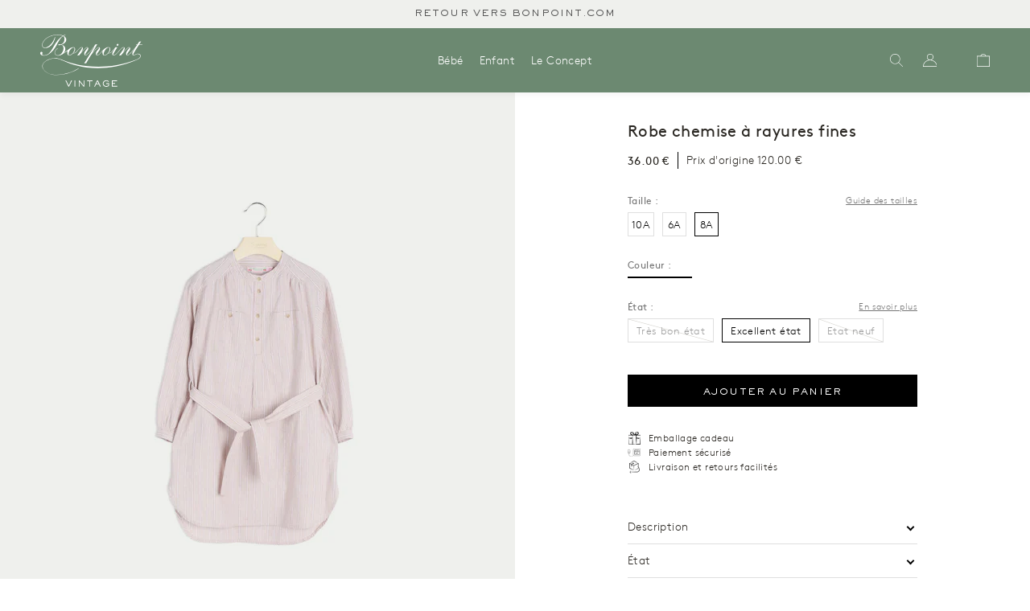

--- FILE ---
content_type: text/html; charset=utf-8
request_url: https://bonpoint-vintage.com/products/fille-8a-excellent-etat-434
body_size: 27697
content:
<!doctype html>
<html lang="fr">
<head>
    <meta charset="utf-8">

    
    
    <meta http-equiv="X-UA-Compatible" content="IE=edge,chrome=1">
<meta name="viewport" content="width=device-width,initial-scale=1,minimum-scale=1.0,maximum-scale=1.0,user-scalable=no"><link rel="canonical" href="https://bonpoint-vintage.com/products/fille-8a-excellent-etat-434"><link rel="icon" type="image/x-icon" href="//bonpoint-vintage.com/cdn/shop/t/4/assets/favicon.ico?v=7600792417088803961641390672">






<title>Robe chemise à rayures fines</title><meta name="description" content="La robe Thea pour fille réinvente la chemise avec son bas liquette aux fentes latérales. Son coton émerisé se décore de fines rayures sophistiquées. Ceinture à nouer. Ouverture boutonnée devant. Deux poches plaquées boutonnées sur la poitrine. Composition: 100% Coton Reference: W01GDRWO0101">


<style>
    @font-face {
        font-family: "Brown";
        src: url("//bonpoint-vintage.com/cdn/shop/t/4/assets/BrownRegular.woff2?v=51229009042834116911643575938");
        font-weight: normal;
        font-style: normal;
        font-display: swap;
    }
    @font-face {
        font-family: "Brown";
        src: url("//bonpoint-vintage.com/cdn/shop/t/4/assets/BrownLight.woff2?v=178034665919155809991643575940");
        font-weight: 300;
        font-style: normal;
        font-display: swap;
    }
    @font-face {
        font-family: "Brown";
        src: url("//bonpoint-vintage.com/cdn/shop/t/4/assets/BrownBold.woff2?v=149407628023521115701643575941");
        font-weight: 500;
        font-style: normal;
        font-display: swap;
    }
    @font-face {
        font-family: "SackersGothicStd";
        src: url("//bonpoint-vintage.com/cdn/shop/t/4/assets/font-SackersGothicStd-Light.woff2?v=118322655504539439011641390673");
        font-weight: normal;
        font-style: normal;
        font-display: swap;
    }
    @font-face {
        font-family: "SackersGothicStd";
        src: url("//bonpoint-vintage.com/cdn/shop/t/4/assets/font-SackersGothicStd-Medium.woff2?v=63149643380587914711641390674");
        font-weight: 500;
        font-style: normal;
        font-display: swap;
    }
    @font-face {
        font-family: "SackersGothicStd";
        src: url("//bonpoint-vintage.com/cdn/shop/t/4/assets/font-SackersGothicStd-Heavy.woff2?v=134848933055946682661641390673");
        font-weight: 700;
        font-style: normal;
        font-display: swap;
    }

    @font-face {
        font-family: 'fontello';
        src: url("//bonpoint-vintage.com/cdn/shop/t/4/assets/fontello.eot?v=93967445357426278401708426741");
        src: url("//bonpoint-vintage.com/cdn/shop/t/4/assets/fontello.eot?v=93967445357426278401708426741") format('embedded-opentype'),
        url("//bonpoint-vintage.com/cdn/shop/t/4/assets/fontello.woff?v=159914732332948976501708426741") format('woff'),
        url("//bonpoint-vintage.com/cdn/shop/t/4/assets/fontello.ttf?v=26182368721173571141708426745") format('truetype'),
        url("//bonpoint-vintage.com/cdn/shop/t/4/assets/fontello.svg?v=103193355342016358041708426743") format('svg');
        font-weight: normal;
        font-style: normal;
    }
</style>

<script>
    window.theme = window.theme || {};
    window.theme = {
        ...window.theme,
        items: [],
        
        
        handle: "fille-8a-excellent-etat-434",
        
        items_handle: []
    }

    
        window.localStorage.removeItem('lastCustomerToken');
    
</script>







<link href="//bonpoint-vintage.com/cdn/shop/t/4/assets/theme.css?v=171942115867931464421754458280" rel="stylesheet" type="text/css" media="all" />
<script src="//bonpoint-vintage.com/cdn/shop/t/4/assets/theme.js?v=144638689000294847631759268524" type="text/javascript"></script>




<script src="//bonpoint-vintage.com/cdn/shop/t/4/assets/tracking.js?v=60917226281385536091754318660" type="text/javascript"></script>
    <script>window.performance && window.performance.mark && window.performance.mark('shopify.content_for_header.start');</script><meta id="shopify-digital-wallet" name="shopify-digital-wallet" content="/56742445113/digital_wallets/dialog">
<link rel="alternate" hreflang="x-default" href="https://bonpoint-vintage.com/products/fille-8a-excellent-etat-434">
<link rel="alternate" hreflang="fr" href="https://bonpoint-vintage.com/products/fille-8a-excellent-etat-434">
<link rel="alternate" hreflang="en" href="https://bonpoint-vintage.com/en/products/fille-8a-excellent-etat-434">
<link rel="alternate" type="application/json+oembed" href="https://bonpoint-vintage.com/products/fille-8a-excellent-etat-434.oembed">
<script async="async" src="/checkouts/internal/preloads.js?locale=fr-FR"></script>
<script id="shopify-features" type="application/json">{"accessToken":"928a099209ab686127a66e83e082ac24","betas":["rich-media-storefront-analytics"],"domain":"bonpoint-vintage.com","predictiveSearch":true,"shopId":56742445113,"locale":"fr"}</script>
<script>var Shopify = Shopify || {};
Shopify.shop = "bonpoint-vintage.myshopify.com";
Shopify.locale = "fr";
Shopify.currency = {"active":"EUR","rate":"1.0"};
Shopify.country = "FR";
Shopify.theme = {"name":"Main","id":122482327609,"schema_name":"Seconde main","schema_version":"1.0.0","theme_store_id":887,"role":"main"};
Shopify.theme.handle = "null";
Shopify.theme.style = {"id":null,"handle":null};
Shopify.cdnHost = "bonpoint-vintage.com/cdn";
Shopify.routes = Shopify.routes || {};
Shopify.routes.root = "/";</script>
<script type="module">!function(o){(o.Shopify=o.Shopify||{}).modules=!0}(window);</script>
<script>!function(o){function n(){var o=[];function n(){o.push(Array.prototype.slice.apply(arguments))}return n.q=o,n}var t=o.Shopify=o.Shopify||{};t.loadFeatures=n(),t.autoloadFeatures=n()}(window);</script>
<script id="shop-js-analytics" type="application/json">{"pageType":"product"}</script>
<script defer="defer" async type="module" src="//bonpoint-vintage.com/cdn/shopifycloud/shop-js/modules/v2/client.init-shop-cart-sync_BcDpqI9l.fr.esm.js"></script>
<script defer="defer" async type="module" src="//bonpoint-vintage.com/cdn/shopifycloud/shop-js/modules/v2/chunk.common_a1Rf5Dlz.esm.js"></script>
<script defer="defer" async type="module" src="//bonpoint-vintage.com/cdn/shopifycloud/shop-js/modules/v2/chunk.modal_Djra7sW9.esm.js"></script>
<script type="module">
  await import("//bonpoint-vintage.com/cdn/shopifycloud/shop-js/modules/v2/client.init-shop-cart-sync_BcDpqI9l.fr.esm.js");
await import("//bonpoint-vintage.com/cdn/shopifycloud/shop-js/modules/v2/chunk.common_a1Rf5Dlz.esm.js");
await import("//bonpoint-vintage.com/cdn/shopifycloud/shop-js/modules/v2/chunk.modal_Djra7sW9.esm.js");

  window.Shopify.SignInWithShop?.initShopCartSync?.({"fedCMEnabled":true,"windoidEnabled":true});

</script>
<script>(function() {
  var isLoaded = false;
  function asyncLoad() {
    if (isLoaded) return;
    isLoaded = true;
    var urls = ["https:\/\/static.klaviyo.com\/onsite\/js\/SLkuZ8\/klaviyo.js?company_id=SLkuZ8\u0026shop=bonpoint-vintage.myshopify.com"];
    for (var i = 0; i < urls.length; i++) {
      var s = document.createElement('script');
      s.type = 'text/javascript';
      s.async = true;
      s.src = urls[i];
      var x = document.getElementsByTagName('script')[0];
      x.parentNode.insertBefore(s, x);
    }
  };
  if(window.attachEvent) {
    window.attachEvent('onload', asyncLoad);
  } else {
    window.addEventListener('load', asyncLoad, false);
  }
})();</script>
<script id="__st">var __st={"a":56742445113,"offset":3600,"reqid":"f38794bf-6cc6-4678-b470-d29c63cd4ba0-1769035379","pageurl":"bonpoint-vintage.com\/products\/fille-8a-excellent-etat-434","u":"d3969e470e5b","p":"product","rtyp":"product","rid":8362631332175};</script>
<script>window.ShopifyPaypalV4VisibilityTracking = true;</script>
<script id="form-persister">!function(){'use strict';const t='contact',e='new_comment',n=[[t,t],['blogs',e],['comments',e],[t,'customer']],o='password',r='form_key',c=['recaptcha-v3-token','g-recaptcha-response','h-captcha-response',o],s=()=>{try{return window.sessionStorage}catch{return}},i='__shopify_v',u=t=>t.elements[r],a=function(){const t=[...n].map((([t,e])=>`form[action*='/${t}']:not([data-nocaptcha='true']) input[name='form_type'][value='${e}']`)).join(',');var e;return e=t,()=>e?[...document.querySelectorAll(e)].map((t=>t.form)):[]}();function m(t){const e=u(t);a().includes(t)&&(!e||!e.value)&&function(t){try{if(!s())return;!function(t){const e=s();if(!e)return;const n=u(t);if(!n)return;const o=n.value;o&&e.removeItem(o)}(t);const e=Array.from(Array(32),(()=>Math.random().toString(36)[2])).join('');!function(t,e){u(t)||t.append(Object.assign(document.createElement('input'),{type:'hidden',name:r})),t.elements[r].value=e}(t,e),function(t,e){const n=s();if(!n)return;const r=[...t.querySelectorAll(`input[type='${o}']`)].map((({name:t})=>t)),u=[...c,...r],a={};for(const[o,c]of new FormData(t).entries())u.includes(o)||(a[o]=c);n.setItem(e,JSON.stringify({[i]:1,action:t.action,data:a}))}(t,e)}catch(e){console.error('failed to persist form',e)}}(t)}const f=t=>{if('true'===t.dataset.persistBound)return;const e=function(t,e){const n=function(t){return'function'==typeof t.submit?t.submit:HTMLFormElement.prototype.submit}(t).bind(t);return function(){let t;return()=>{t||(t=!0,(()=>{try{e(),n()}catch(t){(t=>{console.error('form submit failed',t)})(t)}})(),setTimeout((()=>t=!1),250))}}()}(t,(()=>{m(t)}));!function(t,e){if('function'==typeof t.submit&&'function'==typeof e)try{t.submit=e}catch{}}(t,e),t.addEventListener('submit',(t=>{t.preventDefault(),e()})),t.dataset.persistBound='true'};!function(){function t(t){const e=(t=>{const e=t.target;return e instanceof HTMLFormElement?e:e&&e.form})(t);e&&m(e)}document.addEventListener('submit',t),document.addEventListener('DOMContentLoaded',(()=>{const e=a();for(const t of e)f(t);var n;n=document.body,new window.MutationObserver((t=>{for(const e of t)if('childList'===e.type&&e.addedNodes.length)for(const t of e.addedNodes)1===t.nodeType&&'FORM'===t.tagName&&a().includes(t)&&f(t)})).observe(n,{childList:!0,subtree:!0,attributes:!1}),document.removeEventListener('submit',t)}))}()}();</script>
<script integrity="sha256-4kQ18oKyAcykRKYeNunJcIwy7WH5gtpwJnB7kiuLZ1E=" data-source-attribution="shopify.loadfeatures" defer="defer" src="//bonpoint-vintage.com/cdn/shopifycloud/storefront/assets/storefront/load_feature-a0a9edcb.js" crossorigin="anonymous"></script>
<script data-source-attribution="shopify.dynamic_checkout.dynamic.init">var Shopify=Shopify||{};Shopify.PaymentButton=Shopify.PaymentButton||{isStorefrontPortableWallets:!0,init:function(){window.Shopify.PaymentButton.init=function(){};var t=document.createElement("script");t.src="https://bonpoint-vintage.com/cdn/shopifycloud/portable-wallets/latest/portable-wallets.fr.js",t.type="module",document.head.appendChild(t)}};
</script>
<script data-source-attribution="shopify.dynamic_checkout.buyer_consent">
  function portableWalletsHideBuyerConsent(e){var t=document.getElementById("shopify-buyer-consent"),n=document.getElementById("shopify-subscription-policy-button");t&&n&&(t.classList.add("hidden"),t.setAttribute("aria-hidden","true"),n.removeEventListener("click",e))}function portableWalletsShowBuyerConsent(e){var t=document.getElementById("shopify-buyer-consent"),n=document.getElementById("shopify-subscription-policy-button");t&&n&&(t.classList.remove("hidden"),t.removeAttribute("aria-hidden"),n.addEventListener("click",e))}window.Shopify?.PaymentButton&&(window.Shopify.PaymentButton.hideBuyerConsent=portableWalletsHideBuyerConsent,window.Shopify.PaymentButton.showBuyerConsent=portableWalletsShowBuyerConsent);
</script>
<script data-source-attribution="shopify.dynamic_checkout.cart.bootstrap">document.addEventListener("DOMContentLoaded",(function(){function t(){return document.querySelector("shopify-accelerated-checkout-cart, shopify-accelerated-checkout")}if(t())Shopify.PaymentButton.init();else{new MutationObserver((function(e,n){t()&&(Shopify.PaymentButton.init(),n.disconnect())})).observe(document.body,{childList:!0,subtree:!0})}}));
</script>
<link id="shopify-accelerated-checkout-styles" rel="stylesheet" media="screen" href="https://bonpoint-vintage.com/cdn/shopifycloud/portable-wallets/latest/accelerated-checkout-backwards-compat.css" crossorigin="anonymous">
<style id="shopify-accelerated-checkout-cart">
        #shopify-buyer-consent {
  margin-top: 1em;
  display: inline-block;
  width: 100%;
}

#shopify-buyer-consent.hidden {
  display: none;
}

#shopify-subscription-policy-button {
  background: none;
  border: none;
  padding: 0;
  text-decoration: underline;
  font-size: inherit;
  cursor: pointer;
}

#shopify-subscription-policy-button::before {
  box-shadow: none;
}

      </style>

<script>window.performance && window.performance.mark && window.performance.mark('shopify.content_for_header.end');</script>
<!-- BEGIN app block: shopify://apps/transcy/blocks/switcher_embed_block/bce4f1c0-c18c-43b0-b0b2-a1aefaa44573 --><!-- BEGIN app snippet: fa_translate_core --><script>
    (function () {
        console.log("transcy ignore convert TC value",typeof transcy_ignoreConvertPrice != "undefined");
        
        function addMoneyTag(mutations, observer) {
            let currencyCookie = getCookieCore("transcy_currency");
            
            let shopifyCurrencyRegex = buildXPathQuery(
                window.ShopifyTC.shopifyCurrency.price_currency
            );
            let currencyRegex = buildCurrencyRegex(window.ShopifyTC.shopifyCurrency.price_currency)
            let tempTranscy = document.evaluate(shopifyCurrencyRegex, document, null, XPathResult.ORDERED_NODE_SNAPSHOT_TYPE, null);
            for (let iTranscy = 0; iTranscy < tempTranscy.snapshotLength; iTranscy++) {
                let elTranscy = tempTranscy.snapshotItem(iTranscy);
                if (elTranscy.innerHTML &&
                !elTranscy.classList.contains('transcy-money') && (typeof transcy_ignoreConvertPrice == "undefined" ||
                !transcy_ignoreConvertPrice?.some(className => elTranscy.classList?.contains(className))) && elTranscy?.childNodes?.length == 1) {
                    if (!window.ShopifyTC?.shopifyCurrency?.price_currency || currencyCookie == window.ShopifyTC?.currency?.active || !currencyCookie) {
                        addClassIfNotExists(elTranscy, 'notranslate');
                        continue;
                    }

                    elTranscy.classList.add('transcy-money');
                    let innerHTML = replaceMatches(elTranscy?.textContent, currencyRegex);
                    elTranscy.innerHTML = innerHTML;
                    if (!innerHTML.includes("tc-money")) {
                        addClassIfNotExists(elTranscy, 'notranslate');
                    }
                } 
                if (elTranscy.classList.contains('transcy-money') && !elTranscy?.innerHTML?.includes("tc-money")) {
                    addClassIfNotExists(elTranscy, 'notranslate');
                }
            }
        }
    
        function logChangesTranscy(mutations, observer) {
            const xpathQuery = `
                //*[text()[contains(.,"•tc")]] |
                //*[text()[contains(.,"tc")]] |
                //*[text()[contains(.,"transcy")]] |
                //textarea[@placeholder[contains(.,"transcy")]] |
                //textarea[@placeholder[contains(.,"tc")]] |
                //select[@placeholder[contains(.,"transcy")]] |
                //select[@placeholder[contains(.,"tc")]] |
                //input[@placeholder[contains(.,"tc")]] |
                //input[@value[contains(.,"tc")]] |
                //input[@value[contains(.,"transcy")]] |
                //*[text()[contains(.,"TC")]] |
                //textarea[@placeholder[contains(.,"TC")]] |
                //select[@placeholder[contains(.,"TC")]] |
                //input[@placeholder[contains(.,"TC")]] |
                //input[@value[contains(.,"TC")]]
            `;
            let tempTranscy = document.evaluate(xpathQuery, document, null, XPathResult.ORDERED_NODE_SNAPSHOT_TYPE, null);
            for (let iTranscy = 0; iTranscy < tempTranscy.snapshotLength; iTranscy++) {
                let elTranscy = tempTranscy.snapshotItem(iTranscy);
                let innerHtmlTranscy = elTranscy?.innerHTML ? elTranscy.innerHTML : "";
                if (innerHtmlTranscy && !["SCRIPT", "LINK", "STYLE"].includes(elTranscy.nodeName)) {
                    const textToReplace = [
                        '&lt;•tc&gt;', '&lt;/•tc&gt;', '&lt;tc&gt;', '&lt;/tc&gt;',
                        '&lt;transcy&gt;', '&lt;/transcy&gt;', '&amp;lt;tc&amp;gt;',
                        '&amp;lt;/tc&amp;gt;', '&lt;TRANSCY&gt;', '&lt;/TRANSCY&gt;',
                        '&lt;TC&gt;', '&lt;/TC&gt;'
                    ];
                    let containsTag = textToReplace.some(tag => innerHtmlTranscy.includes(tag));
                    if (containsTag) {
                        textToReplace.forEach(tag => {
                            innerHtmlTranscy = innerHtmlTranscy.replaceAll(tag, '');
                        });
                        elTranscy.innerHTML = innerHtmlTranscy;
                        elTranscy.setAttribute('translate', 'no');
                    }
    
                    const tagsToReplace = ['<•tc>', '</•tc>', '<tc>', '</tc>', '<transcy>', '</transcy>', '<TC>', '</TC>', '<TRANSCY>', '</TRANSCY>'];
                    if (tagsToReplace.some(tag => innerHtmlTranscy.includes(tag))) {
                        innerHtmlTranscy = innerHtmlTranscy.replace(/<(|\/)transcy>|<(|\/)tc>|<(|\/)•tc>/gi, "");
                        elTranscy.innerHTML = innerHtmlTranscy;
                        elTranscy.setAttribute('translate', 'no');
                    }
                }
                if (["INPUT"].includes(elTranscy.nodeName)) {
                    let valueInputTranscy = elTranscy.value.replaceAll("&lt;tc&gt;", "").replaceAll("&lt;/tc&gt;", "").replace(/<(|\/)transcy>|<(|\/)tc>/gi, "");
                    elTranscy.value = valueInputTranscy
                }
    
                if (["INPUT", "SELECT", "TEXTAREA"].includes(elTranscy.nodeName)) {
                    elTranscy.placeholder = elTranscy.placeholder.replaceAll("&lt;tc&gt;", "").replaceAll("&lt;/tc&gt;", "").replace(/<(|\/)transcy>|<(|\/)tc>/gi, "");
                }
            }
            addMoneyTag(mutations, observer)
        }
        const observerOptionsTranscy = {
            subtree: true,
            childList: true
        };
        const observerTranscy = new MutationObserver(logChangesTranscy);
        observerTranscy.observe(document.documentElement, observerOptionsTranscy);
    })();

    const addClassIfNotExists = (element, className) => {
        if (!element.classList.contains(className)) {
            element.classList.add(className);
        }
    };
    
    const replaceMatches = (content, currencyRegex) => {
        let arrCurrencies = content.match(currencyRegex);
    
        if (arrCurrencies?.length && content === arrCurrencies[0]) {
            return content;
        }
        return (
            arrCurrencies?.reduce((string, oldVal, index) => {
                const hasSpaceBefore = string.match(new RegExp(`\\s${oldVal}`));
                const hasSpaceAfter = string.match(new RegExp(`${oldVal}\\s`));
                let eleCurrencyConvert = `<tc-money translate="no">${arrCurrencies[index]}</tc-money>`;
                if (hasSpaceBefore) eleCurrencyConvert = ` ${eleCurrencyConvert}`;
                if (hasSpaceAfter) eleCurrencyConvert = `${eleCurrencyConvert} `;
                if (string.includes("tc-money")) {
                    return string;
                }
                return string?.replaceAll(oldVal, eleCurrencyConvert);
            }, content) || content
        );
        return result;
    };
    
    const unwrapCurrencySpan = (text) => {
        return text.replace(/<span[^>]*>(.*?)<\/span>/gi, "$1");
    };

    const getSymbolsAndCodes = (text)=>{
        let numberPattern = "\\d+(?:[.,]\\d+)*(?:[.,]\\d+)?(?:\\s?\\d+)?"; // Chỉ tối đa 1 khoảng trắng
        let textWithoutCurrencySpan = unwrapCurrencySpan(text);
        let symbolsAndCodes = textWithoutCurrencySpan
            .trim()
            .replace(new RegExp(numberPattern, "g"), "")
            .split(/\s+/) // Loại bỏ khoảng trắng dư thừa
            .filter((el) => el);

        if (!Array.isArray(symbolsAndCodes) || symbolsAndCodes.length === 0) {
            throw new Error("symbolsAndCodes must be a non-empty array.");
        }

        return symbolsAndCodes;
    }
    
    const buildCurrencyRegex = (text) => {
       let symbolsAndCodes = getSymbolsAndCodes(text)
       let patterns = createCurrencyRegex(symbolsAndCodes)

       return new RegExp(`(${patterns.join("|")})`, "g");
    };

    const createCurrencyRegex = (symbolsAndCodes)=>{
        const escape = (str) => str.replace(/[-/\\^$*+?.()|[\]{}]/g, "\\$&");
        const [s1, s2] = [escape(symbolsAndCodes[0]), escape(symbolsAndCodes[1] || "")];
        const space = "\\s?";
        const numberPattern = "\\d+(?:[.,]\\d+)*(?:[.,]\\d+)?(?:\\s?\\d+)?"; 
        const patterns = [];
        if (s1 && s2) {
            patterns.push(
                `${s1}${space}${numberPattern}${space}${s2}`,
                `${s2}${space}${numberPattern}${space}${s1}`,
                `${s2}${space}${s1}${space}${numberPattern}`,
                `${s1}${space}${s2}${space}${numberPattern}`
            );
        }
        if (s1) {
            patterns.push(`${s1}${space}${numberPattern}`);
            patterns.push(`${numberPattern}${space}${s1}`);
        }

        if (s2) {
            patterns.push(`${s2}${space}${numberPattern}`);
            patterns.push(`${numberPattern}${space}${s2}`);
        }
        return patterns;
    }
    
    const getCookieCore = function (name) {
        var nameEQ = name + "=";
        var ca = document.cookie.split(';');
        for (var i = 0; i < ca.length; i++) {
            var c = ca[i];
            while (c.charAt(0) == ' ') c = c.substring(1, c.length);
            if (c.indexOf(nameEQ) == 0) return c.substring(nameEQ.length, c.length);
        }
        return null;
    };
    
    const buildXPathQuery = (text) => {
        let numberPattern = "\\d+(?:[.,]\\d+)*"; // Bỏ `matches()`
        let symbolAndCodes = text.replace(/<span[^>]*>(.*?)<\/span>/gi, "$1")
            .trim()
            .replace(new RegExp(numberPattern, "g"), "")
            .split(" ")
            ?.filter((el) => el);
    
        if (!symbolAndCodes || !Array.isArray(symbolAndCodes) || symbolAndCodes.length === 0) {
            throw new Error("symbolAndCodes must be a non-empty array.");
        }
    
        // Escape ký tự đặc biệt trong XPath
        const escapeXPath = (str) => str.replace(/(["'])/g, "\\$1");
    
        // Danh sách thẻ HTML cần tìm
        const allowedTags = ["div", "span", "p", "strong", "b", "h1", "h2", "h3", "h4", "h5", "h6", "td", "li", "font", "dd", 'a', 'font', 's'];
    
        // Tạo điều kiện contains() cho từng symbol hoặc code
        const conditions = symbolAndCodes
            .map((symbol) =>
                `(contains(text(), "${escapeXPath(symbol)}") and (contains(text(), "0") or contains(text(), "1") or contains(text(), "2") or contains(text(), "3") or contains(text(), "4") or contains(text(), "5") or contains(text(), "6") or contains(text(), "7") or contains(text(), "8") or contains(text(), "9")) )`
            )
            .join(" or ");
    
        // Tạo XPath Query (Chỉ tìm trong các thẻ HTML, không tìm trong input)
        const xpathQuery = allowedTags
            .map((tag) => `//${tag}[${conditions}]`)
            .join(" | ");
    
        return xpathQuery;
    };
    
    window.ShopifyTC = {};
    ShopifyTC.shop = "bonpoint-vintage.com";
    ShopifyTC.locale = "fr";
    ShopifyTC.currency = {"active":"EUR", "rate":""};
    ShopifyTC.country = "FR";
    ShopifyTC.designMode = false;
    ShopifyTC.theme = {};
    ShopifyTC.cdnHost = "";
    ShopifyTC.routes = {};
    ShopifyTC.routes.root = "/";
    ShopifyTC.store_id = 56742445113;
    ShopifyTC.page_type = "product";
    ShopifyTC.resource_id = "";
    ShopifyTC.resource_description = "";
    ShopifyTC.market_id = 1806073913;
    switch (ShopifyTC.page_type) {
        case "product":
            ShopifyTC.resource_id = 8362631332175;
            ShopifyTC.resource_description = "La robe Thea pour fille réinvente la chemise avec son bas liquette aux fentes latérales. Son coton émerisé se décore de fines rayures sophistiquées.\u003cbr\u003e\n Ceinture à nouer. Ouverture boutonnée devant. Deux poches plaquées boutonnées sur la poitrine.\u003cbr\u003e\n\u003cbr\u003e\n Composition: 100% Coton\u003cbr\u003e\u003cbr\u003e\n Reference: W01GDRWO0101"
            break;
        case "article":
            ShopifyTC.resource_id = null;
            ShopifyTC.resource_description = null
            break;
        case "blog":
            ShopifyTC.resource_id = null;
            break;
        case "collection":
            ShopifyTC.resource_id = null;
            ShopifyTC.resource_description = null
            break;
        case "policy":
            ShopifyTC.resource_id = null;
            ShopifyTC.resource_description = null
            break;
        case "page":
            ShopifyTC.resource_id = null;
            ShopifyTC.resource_description = null
            break;
        default:
            break;
    }

    window.ShopifyTC.shopifyCurrency={
        "price": `0,01`,
        "price_currency": `0,01 € EUR`,
        "currency": `EUR`
    }


    if(typeof(transcy_appEmbed) == 'undefined'){
        transcy_switcherVersion = "1763479747";
        transcy_productMediaVersion = "";
        transcy_collectionMediaVersion = "";
        transcy_otherMediaVersion = "";
        transcy_productId = "8362631332175";
        transcy_shopName = "Bonpoint Vintage";
        transcy_currenciesPaymentPublish = [];
        transcy_curencyDefault = "EUR";transcy_currenciesPaymentPublish.push("EUR");
        transcy_shopifyLocales = [{"shop_locale":{"locale":"fr","enabled":true,"primary":true,"published":true}},{"shop_locale":{"locale":"en","enabled":true,"primary":false,"published":true}}];
        transcy_moneyFormat = "{{amount_with_comma_separator}} €";

        function domLoadedTranscy () {
            let cdnScriptTC = typeof(transcy_cdn) != 'undefined' ? (transcy_cdn+'/transcy.js') : "https://cdn.shopify.com/extensions/019bbfa6-be8b-7e64-b8d4-927a6591272a/transcy-294/assets/transcy.js";
            let cdnLinkTC = typeof(transcy_cdn) != 'undefined' ? (transcy_cdn+'/transcy.css') :  "https://cdn.shopify.com/extensions/019bbfa6-be8b-7e64-b8d4-927a6591272a/transcy-294/assets/transcy.css";
            let scriptTC = document.createElement('script');
            scriptTC.type = 'text/javascript';
            scriptTC.defer = true;
            scriptTC.src = cdnScriptTC;
            scriptTC.id = "transcy-script";
            document.head.appendChild(scriptTC);

            let linkTC = document.createElement('link');
            linkTC.rel = 'stylesheet'; 
            linkTC.type = 'text/css';
            linkTC.href = cdnLinkTC;
            linkTC.id = "transcy-style";
            document.head.appendChild(linkTC); 
        }


        if (document.readyState === 'interactive' || document.readyState === 'complete') {
            domLoadedTranscy();
        } else {
            document.addEventListener("DOMContentLoaded", function () {
                domLoadedTranscy();
            });
        }
    }
</script>
<!-- END app snippet -->


<!-- END app block --><meta property="og:image" content="https://cdn.shopify.com/s/files/1/0567/4244/5113/files/3fff7839c854491aa2acb76241ab116c.jpg?v=1759847445" />
<meta property="og:image:secure_url" content="https://cdn.shopify.com/s/files/1/0567/4244/5113/files/3fff7839c854491aa2acb76241ab116c.jpg?v=1759847445" />
<meta property="og:image:width" content="2666" />
<meta property="og:image:height" content="4000" />
<link href="https://monorail-edge.shopifysvc.com" rel="dns-prefetch">
<script>(function(){if ("sendBeacon" in navigator && "performance" in window) {try {var session_token_from_headers = performance.getEntriesByType('navigation')[0].serverTiming.find(x => x.name == '_s').description;} catch {var session_token_from_headers = undefined;}var session_cookie_matches = document.cookie.match(/_shopify_s=([^;]*)/);var session_token_from_cookie = session_cookie_matches && session_cookie_matches.length === 2 ? session_cookie_matches[1] : "";var session_token = session_token_from_headers || session_token_from_cookie || "";function handle_abandonment_event(e) {var entries = performance.getEntries().filter(function(entry) {return /monorail-edge.shopifysvc.com/.test(entry.name);});if (!window.abandonment_tracked && entries.length === 0) {window.abandonment_tracked = true;var currentMs = Date.now();var navigation_start = performance.timing.navigationStart;var payload = {shop_id: 56742445113,url: window.location.href,navigation_start,duration: currentMs - navigation_start,session_token,page_type: "product"};window.navigator.sendBeacon("https://monorail-edge.shopifysvc.com/v1/produce", JSON.stringify({schema_id: "online_store_buyer_site_abandonment/1.1",payload: payload,metadata: {event_created_at_ms: currentMs,event_sent_at_ms: currentMs}}));}}window.addEventListener('pagehide', handle_abandonment_event);}}());</script>
<script id="web-pixels-manager-setup">(function e(e,d,r,n,o){if(void 0===o&&(o={}),!Boolean(null===(a=null===(i=window.Shopify)||void 0===i?void 0:i.analytics)||void 0===a?void 0:a.replayQueue)){var i,a;window.Shopify=window.Shopify||{};var t=window.Shopify;t.analytics=t.analytics||{};var s=t.analytics;s.replayQueue=[],s.publish=function(e,d,r){return s.replayQueue.push([e,d,r]),!0};try{self.performance.mark("wpm:start")}catch(e){}var l=function(){var e={modern:/Edge?\/(1{2}[4-9]|1[2-9]\d|[2-9]\d{2}|\d{4,})\.\d+(\.\d+|)|Firefox\/(1{2}[4-9]|1[2-9]\d|[2-9]\d{2}|\d{4,})\.\d+(\.\d+|)|Chrom(ium|e)\/(9{2}|\d{3,})\.\d+(\.\d+|)|(Maci|X1{2}).+ Version\/(15\.\d+|(1[6-9]|[2-9]\d|\d{3,})\.\d+)([,.]\d+|)( \(\w+\)|)( Mobile\/\w+|) Safari\/|Chrome.+OPR\/(9{2}|\d{3,})\.\d+\.\d+|(CPU[ +]OS|iPhone[ +]OS|CPU[ +]iPhone|CPU IPhone OS|CPU iPad OS)[ +]+(15[._]\d+|(1[6-9]|[2-9]\d|\d{3,})[._]\d+)([._]\d+|)|Android:?[ /-](13[3-9]|1[4-9]\d|[2-9]\d{2}|\d{4,})(\.\d+|)(\.\d+|)|Android.+Firefox\/(13[5-9]|1[4-9]\d|[2-9]\d{2}|\d{4,})\.\d+(\.\d+|)|Android.+Chrom(ium|e)\/(13[3-9]|1[4-9]\d|[2-9]\d{2}|\d{4,})\.\d+(\.\d+|)|SamsungBrowser\/([2-9]\d|\d{3,})\.\d+/,legacy:/Edge?\/(1[6-9]|[2-9]\d|\d{3,})\.\d+(\.\d+|)|Firefox\/(5[4-9]|[6-9]\d|\d{3,})\.\d+(\.\d+|)|Chrom(ium|e)\/(5[1-9]|[6-9]\d|\d{3,})\.\d+(\.\d+|)([\d.]+$|.*Safari\/(?![\d.]+ Edge\/[\d.]+$))|(Maci|X1{2}).+ Version\/(10\.\d+|(1[1-9]|[2-9]\d|\d{3,})\.\d+)([,.]\d+|)( \(\w+\)|)( Mobile\/\w+|) Safari\/|Chrome.+OPR\/(3[89]|[4-9]\d|\d{3,})\.\d+\.\d+|(CPU[ +]OS|iPhone[ +]OS|CPU[ +]iPhone|CPU IPhone OS|CPU iPad OS)[ +]+(10[._]\d+|(1[1-9]|[2-9]\d|\d{3,})[._]\d+)([._]\d+|)|Android:?[ /-](13[3-9]|1[4-9]\d|[2-9]\d{2}|\d{4,})(\.\d+|)(\.\d+|)|Mobile Safari.+OPR\/([89]\d|\d{3,})\.\d+\.\d+|Android.+Firefox\/(13[5-9]|1[4-9]\d|[2-9]\d{2}|\d{4,})\.\d+(\.\d+|)|Android.+Chrom(ium|e)\/(13[3-9]|1[4-9]\d|[2-9]\d{2}|\d{4,})\.\d+(\.\d+|)|Android.+(UC? ?Browser|UCWEB|U3)[ /]?(15\.([5-9]|\d{2,})|(1[6-9]|[2-9]\d|\d{3,})\.\d+)\.\d+|SamsungBrowser\/(5\.\d+|([6-9]|\d{2,})\.\d+)|Android.+MQ{2}Browser\/(14(\.(9|\d{2,})|)|(1[5-9]|[2-9]\d|\d{3,})(\.\d+|))(\.\d+|)|K[Aa][Ii]OS\/(3\.\d+|([4-9]|\d{2,})\.\d+)(\.\d+|)/},d=e.modern,r=e.legacy,n=navigator.userAgent;return n.match(d)?"modern":n.match(r)?"legacy":"unknown"}(),u="modern"===l?"modern":"legacy",c=(null!=n?n:{modern:"",legacy:""})[u],f=function(e){return[e.baseUrl,"/wpm","/b",e.hashVersion,"modern"===e.buildTarget?"m":"l",".js"].join("")}({baseUrl:d,hashVersion:r,buildTarget:u}),m=function(e){var d=e.version,r=e.bundleTarget,n=e.surface,o=e.pageUrl,i=e.monorailEndpoint;return{emit:function(e){var a=e.status,t=e.errorMsg,s=(new Date).getTime(),l=JSON.stringify({metadata:{event_sent_at_ms:s},events:[{schema_id:"web_pixels_manager_load/3.1",payload:{version:d,bundle_target:r,page_url:o,status:a,surface:n,error_msg:t},metadata:{event_created_at_ms:s}}]});if(!i)return console&&console.warn&&console.warn("[Web Pixels Manager] No Monorail endpoint provided, skipping logging."),!1;try{return self.navigator.sendBeacon.bind(self.navigator)(i,l)}catch(e){}var u=new XMLHttpRequest;try{return u.open("POST",i,!0),u.setRequestHeader("Content-Type","text/plain"),u.send(l),!0}catch(e){return console&&console.warn&&console.warn("[Web Pixels Manager] Got an unhandled error while logging to Monorail."),!1}}}}({version:r,bundleTarget:l,surface:e.surface,pageUrl:self.location.href,monorailEndpoint:e.monorailEndpoint});try{o.browserTarget=l,function(e){var d=e.src,r=e.async,n=void 0===r||r,o=e.onload,i=e.onerror,a=e.sri,t=e.scriptDataAttributes,s=void 0===t?{}:t,l=document.createElement("script"),u=document.querySelector("head"),c=document.querySelector("body");if(l.async=n,l.src=d,a&&(l.integrity=a,l.crossOrigin="anonymous"),s)for(var f in s)if(Object.prototype.hasOwnProperty.call(s,f))try{l.dataset[f]=s[f]}catch(e){}if(o&&l.addEventListener("load",o),i&&l.addEventListener("error",i),u)u.appendChild(l);else{if(!c)throw new Error("Did not find a head or body element to append the script");c.appendChild(l)}}({src:f,async:!0,onload:function(){if(!function(){var e,d;return Boolean(null===(d=null===(e=window.Shopify)||void 0===e?void 0:e.analytics)||void 0===d?void 0:d.initialized)}()){var d=window.webPixelsManager.init(e)||void 0;if(d){var r=window.Shopify.analytics;r.replayQueue.forEach((function(e){var r=e[0],n=e[1],o=e[2];d.publishCustomEvent(r,n,o)})),r.replayQueue=[],r.publish=d.publishCustomEvent,r.visitor=d.visitor,r.initialized=!0}}},onerror:function(){return m.emit({status:"failed",errorMsg:"".concat(f," has failed to load")})},sri:function(e){var d=/^sha384-[A-Za-z0-9+/=]+$/;return"string"==typeof e&&d.test(e)}(c)?c:"",scriptDataAttributes:o}),m.emit({status:"loading"})}catch(e){m.emit({status:"failed",errorMsg:(null==e?void 0:e.message)||"Unknown error"})}}})({shopId: 56742445113,storefrontBaseUrl: "https://bonpoint-vintage.com",extensionsBaseUrl: "https://extensions.shopifycdn.com/cdn/shopifycloud/web-pixels-manager",monorailEndpoint: "https://monorail-edge.shopifysvc.com/unstable/produce_batch",surface: "storefront-renderer",enabledBetaFlags: ["2dca8a86"],webPixelsConfigList: [{"id":"3597861199","configuration":"{\"accountID\":\"SLkuZ8\",\"webPixelConfig\":\"eyJlbmFibGVBZGRlZFRvQ2FydEV2ZW50cyI6IHRydWV9\"}","eventPayloadVersion":"v1","runtimeContext":"STRICT","scriptVersion":"524f6c1ee37bacdca7657a665bdca589","type":"APP","apiClientId":123074,"privacyPurposes":["ANALYTICS","MARKETING"],"dataSharingAdjustments":{"protectedCustomerApprovalScopes":["read_customer_address","read_customer_email","read_customer_name","read_customer_personal_data","read_customer_phone"]}},{"id":"151093583","eventPayloadVersion":"1","runtimeContext":"LAX","scriptVersion":"1","type":"CUSTOM","privacyPurposes":["SALE_OF_DATA"],"name":"Purchase"},{"id":"shopify-app-pixel","configuration":"{}","eventPayloadVersion":"v1","runtimeContext":"STRICT","scriptVersion":"0450","apiClientId":"shopify-pixel","type":"APP","privacyPurposes":["ANALYTICS","MARKETING"]},{"id":"shopify-custom-pixel","eventPayloadVersion":"v1","runtimeContext":"LAX","scriptVersion":"0450","apiClientId":"shopify-pixel","type":"CUSTOM","privacyPurposes":["ANALYTICS","MARKETING"]}],isMerchantRequest: false,initData: {"shop":{"name":"Bonpoint Vintage","paymentSettings":{"currencyCode":"EUR"},"myshopifyDomain":"bonpoint-vintage.myshopify.com","countryCode":"FR","storefrontUrl":"https:\/\/bonpoint-vintage.com"},"customer":null,"cart":null,"checkout":null,"productVariants":[{"price":{"amount":36.0,"currencyCode":"EUR"},"product":{"title":"Robe chemise à rayures fines","vendor":"Bonpoint Vintage","id":"8362631332175","untranslatedTitle":"Robe chemise à rayures fines","url":"\/products\/fille-8a-excellent-etat-434","type":"W01GDRWO0101 Robe"},"id":"46490426343759","image":{"src":"\/\/bonpoint-vintage.com\/cdn\/shop\/files\/3fff7839c854491aa2acb76241ab116c.jpg?v=1759847445"},"sku":"642d96ce3eab6","title":"Ficelle \/ 8A \/ Excellent état","untranslatedTitle":"Ficelle \/ 8A \/ Excellent état"}],"purchasingCompany":null},},"https://bonpoint-vintage.com/cdn","fcfee988w5aeb613cpc8e4bc33m6693e112",{"modern":"","legacy":""},{"shopId":"56742445113","storefrontBaseUrl":"https:\/\/bonpoint-vintage.com","extensionBaseUrl":"https:\/\/extensions.shopifycdn.com\/cdn\/shopifycloud\/web-pixels-manager","surface":"storefront-renderer","enabledBetaFlags":"[\"2dca8a86\"]","isMerchantRequest":"false","hashVersion":"fcfee988w5aeb613cpc8e4bc33m6693e112","publish":"custom","events":"[[\"page_viewed\",{}],[\"product_viewed\",{\"productVariant\":{\"price\":{\"amount\":36.0,\"currencyCode\":\"EUR\"},\"product\":{\"title\":\"Robe chemise à rayures fines\",\"vendor\":\"Bonpoint Vintage\",\"id\":\"8362631332175\",\"untranslatedTitle\":\"Robe chemise à rayures fines\",\"url\":\"\/products\/fille-8a-excellent-etat-434\",\"type\":\"W01GDRWO0101 Robe\"},\"id\":\"46490426343759\",\"image\":{\"src\":\"\/\/bonpoint-vintage.com\/cdn\/shop\/files\/3fff7839c854491aa2acb76241ab116c.jpg?v=1759847445\"},\"sku\":\"642d96ce3eab6\",\"title\":\"Ficelle \/ 8A \/ Excellent état\",\"untranslatedTitle\":\"Ficelle \/ 8A \/ Excellent état\"}}]]"});</script><script>
  window.ShopifyAnalytics = window.ShopifyAnalytics || {};
  window.ShopifyAnalytics.meta = window.ShopifyAnalytics.meta || {};
  window.ShopifyAnalytics.meta.currency = 'EUR';
  var meta = {"product":{"id":8362631332175,"gid":"gid:\/\/shopify\/Product\/8362631332175","vendor":"Bonpoint Vintage","type":"W01GDRWO0101 Robe","handle":"fille-8a-excellent-etat-434","variants":[{"id":46490426343759,"price":3600,"name":"Robe chemise à rayures fines - Ficelle \/ 8A \/ Excellent état","public_title":"Ficelle \/ 8A \/ Excellent état","sku":"642d96ce3eab6"}],"remote":false},"page":{"pageType":"product","resourceType":"product","resourceId":8362631332175,"requestId":"f38794bf-6cc6-4678-b470-d29c63cd4ba0-1769035379"}};
  for (var attr in meta) {
    window.ShopifyAnalytics.meta[attr] = meta[attr];
  }
</script>
<script class="analytics">
  (function () {
    var customDocumentWrite = function(content) {
      var jquery = null;

      if (window.jQuery) {
        jquery = window.jQuery;
      } else if (window.Checkout && window.Checkout.$) {
        jquery = window.Checkout.$;
      }

      if (jquery) {
        jquery('body').append(content);
      }
    };

    var hasLoggedConversion = function(token) {
      if (token) {
        return document.cookie.indexOf('loggedConversion=' + token) !== -1;
      }
      return false;
    }

    var setCookieIfConversion = function(token) {
      if (token) {
        var twoMonthsFromNow = new Date(Date.now());
        twoMonthsFromNow.setMonth(twoMonthsFromNow.getMonth() + 2);

        document.cookie = 'loggedConversion=' + token + '; expires=' + twoMonthsFromNow;
      }
    }

    var trekkie = window.ShopifyAnalytics.lib = window.trekkie = window.trekkie || [];
    if (trekkie.integrations) {
      return;
    }
    trekkie.methods = [
      'identify',
      'page',
      'ready',
      'track',
      'trackForm',
      'trackLink'
    ];
    trekkie.factory = function(method) {
      return function() {
        var args = Array.prototype.slice.call(arguments);
        args.unshift(method);
        trekkie.push(args);
        return trekkie;
      };
    };
    for (var i = 0; i < trekkie.methods.length; i++) {
      var key = trekkie.methods[i];
      trekkie[key] = trekkie.factory(key);
    }
    trekkie.load = function(config) {
      trekkie.config = config || {};
      trekkie.config.initialDocumentCookie = document.cookie;
      var first = document.getElementsByTagName('script')[0];
      var script = document.createElement('script');
      script.type = 'text/javascript';
      script.onerror = function(e) {
        var scriptFallback = document.createElement('script');
        scriptFallback.type = 'text/javascript';
        scriptFallback.onerror = function(error) {
                var Monorail = {
      produce: function produce(monorailDomain, schemaId, payload) {
        var currentMs = new Date().getTime();
        var event = {
          schema_id: schemaId,
          payload: payload,
          metadata: {
            event_created_at_ms: currentMs,
            event_sent_at_ms: currentMs
          }
        };
        return Monorail.sendRequest("https://" + monorailDomain + "/v1/produce", JSON.stringify(event));
      },
      sendRequest: function sendRequest(endpointUrl, payload) {
        // Try the sendBeacon API
        if (window && window.navigator && typeof window.navigator.sendBeacon === 'function' && typeof window.Blob === 'function' && !Monorail.isIos12()) {
          var blobData = new window.Blob([payload], {
            type: 'text/plain'
          });

          if (window.navigator.sendBeacon(endpointUrl, blobData)) {
            return true;
          } // sendBeacon was not successful

        } // XHR beacon

        var xhr = new XMLHttpRequest();

        try {
          xhr.open('POST', endpointUrl);
          xhr.setRequestHeader('Content-Type', 'text/plain');
          xhr.send(payload);
        } catch (e) {
          console.log(e);
        }

        return false;
      },
      isIos12: function isIos12() {
        return window.navigator.userAgent.lastIndexOf('iPhone; CPU iPhone OS 12_') !== -1 || window.navigator.userAgent.lastIndexOf('iPad; CPU OS 12_') !== -1;
      }
    };
    Monorail.produce('monorail-edge.shopifysvc.com',
      'trekkie_storefront_load_errors/1.1',
      {shop_id: 56742445113,
      theme_id: 122482327609,
      app_name: "storefront",
      context_url: window.location.href,
      source_url: "//bonpoint-vintage.com/cdn/s/trekkie.storefront.9615f8e10e499e09ff0451d383e936edfcfbbf47.min.js"});

        };
        scriptFallback.async = true;
        scriptFallback.src = '//bonpoint-vintage.com/cdn/s/trekkie.storefront.9615f8e10e499e09ff0451d383e936edfcfbbf47.min.js';
        first.parentNode.insertBefore(scriptFallback, first);
      };
      script.async = true;
      script.src = '//bonpoint-vintage.com/cdn/s/trekkie.storefront.9615f8e10e499e09ff0451d383e936edfcfbbf47.min.js';
      first.parentNode.insertBefore(script, first);
    };
    trekkie.load(
      {"Trekkie":{"appName":"storefront","development":false,"defaultAttributes":{"shopId":56742445113,"isMerchantRequest":null,"themeId":122482327609,"themeCityHash":"3868345375563221670","contentLanguage":"fr","currency":"EUR","eventMetadataId":"2afbf86d-219d-4d03-8c89-1371a71ba1dd"},"isServerSideCookieWritingEnabled":true,"monorailRegion":"shop_domain","enabledBetaFlags":["65f19447"]},"Session Attribution":{},"S2S":{"facebookCapiEnabled":false,"source":"trekkie-storefront-renderer","apiClientId":580111}}
    );

    var loaded = false;
    trekkie.ready(function() {
      if (loaded) return;
      loaded = true;

      window.ShopifyAnalytics.lib = window.trekkie;

      var originalDocumentWrite = document.write;
      document.write = customDocumentWrite;
      try { window.ShopifyAnalytics.merchantGoogleAnalytics.call(this); } catch(error) {};
      document.write = originalDocumentWrite;

      window.ShopifyAnalytics.lib.page(null,{"pageType":"product","resourceType":"product","resourceId":8362631332175,"requestId":"f38794bf-6cc6-4678-b470-d29c63cd4ba0-1769035379","shopifyEmitted":true});

      var match = window.location.pathname.match(/checkouts\/(.+)\/(thank_you|post_purchase)/)
      var token = match? match[1]: undefined;
      if (!hasLoggedConversion(token)) {
        setCookieIfConversion(token);
        window.ShopifyAnalytics.lib.track("Viewed Product",{"currency":"EUR","variantId":46490426343759,"productId":8362631332175,"productGid":"gid:\/\/shopify\/Product\/8362631332175","name":"Robe chemise à rayures fines - Ficelle \/ 8A \/ Excellent état","price":"36.00","sku":"642d96ce3eab6","brand":"Bonpoint Vintage","variant":"Ficelle \/ 8A \/ Excellent état","category":"W01GDRWO0101 Robe","nonInteraction":true,"remote":false},undefined,undefined,{"shopifyEmitted":true});
      window.ShopifyAnalytics.lib.track("monorail:\/\/trekkie_storefront_viewed_product\/1.1",{"currency":"EUR","variantId":46490426343759,"productId":8362631332175,"productGid":"gid:\/\/shopify\/Product\/8362631332175","name":"Robe chemise à rayures fines - Ficelle \/ 8A \/ Excellent état","price":"36.00","sku":"642d96ce3eab6","brand":"Bonpoint Vintage","variant":"Ficelle \/ 8A \/ Excellent état","category":"W01GDRWO0101 Robe","nonInteraction":true,"remote":false,"referer":"https:\/\/bonpoint-vintage.com\/products\/fille-8a-excellent-etat-434"});
      }
    });


        var eventsListenerScript = document.createElement('script');
        eventsListenerScript.async = true;
        eventsListenerScript.src = "//bonpoint-vintage.com/cdn/shopifycloud/storefront/assets/shop_events_listener-3da45d37.js";
        document.getElementsByTagName('head')[0].appendChild(eventsListenerScript);

})();</script>
<script
  defer
  src="https://bonpoint-vintage.com/cdn/shopifycloud/perf-kit/shopify-perf-kit-3.0.4.min.js"
  data-application="storefront-renderer"
  data-shop-id="56742445113"
  data-render-region="gcp-us-east1"
  data-page-type="product"
  data-theme-instance-id="122482327609"
  data-theme-name="Seconde main"
  data-theme-version="1.0.0"
  data-monorail-region="shop_domain"
  data-resource-timing-sampling-rate="10"
  data-shs="true"
  data-shs-beacon="true"
  data-shs-export-with-fetch="true"
  data-shs-logs-sample-rate="1"
  data-shs-beacon-endpoint="https://bonpoint-vintage.com/api/collect"
></script>
</head>

<body class=" template-product " data-name="product"  >
<noscript><iframe src="https://www.googletagmanager.com/ns.html?id=GTM-TB2PVM5" height="0" width="0" style="display:none;visibility:hidden"></iframe></noscript>

<div id="shopify-section-announcement" class="shopify-section"><div class="announcement tp-mainsite-link">
    <a href="https://www.bonpoint.com/fr/">Retour vers bonpoint.com</a>
</div>

</div>
<div id="shopify-section-header" class="shopify-section">




<header>
    <div class="header">
        <ul class="header__ul tp-header" data-testid="header__links">
            
                <li class="hide-tablet">

                    
                    

                    <a  href="/collections/bebe"><span>Bébé</span></a>
                    
                    <nav class="header__menu">
                        <div class="wrapper">
                            <ul class="header__menu__ul">
                                
                                    <li data-tracking-section="Bébé Fille">
                                        <a href="/collections/bebe-fille-6-36-mois">Bébé Fille</a>
                                        <ul>
                                            
                                                <li>
                                                    <a href="/collections/bebe-fille-robes"><span class="link">Robes</span></a>
                                                </li>
                                            
                                                <li>
                                                    <a href="/collections/bebe-fille-blouses-et-chemises"><span class="link">Blouses & Chemises</span></a>
                                                </li>
                                            
                                                <li>
                                                    <a href="/collections/bebe-fille-ensembles-et-combinaisons"><span class="link">Ensembles & Combinaisons</span></a>
                                                </li>
                                            
                                                <li>
                                                    <a href="/collections/bebe-fille-bloomers-pantalons-shorts"><span class="link">Bloomers, Pantalons & Shorts</span></a>
                                                </li>
                                            
                                                <li>
                                                    <a href="/collections/bebe-filles-cardigans-pulls-burnous"><span class="link">Cardigans, Pulls & Burnous</span></a>
                                                </li>
                                            
                                                <li>
                                                    <a href="/collections/bebe-fille-vestes-manteaux"><span class="link">Vestes & Manteaux</span></a>
                                                </li>
                                            
                                        </ul>
                                    </li>
                                
                                    <li data-tracking-section="Bébé Garçon">
                                        <a href="/collections/bebe-garcon-6-36-mois">Bébé Garçon</a>
                                        <ul>
                                            
                                                <li>
                                                    <a href="/collections/bebe-garcon-chemises-1"><span class="link">Chemises</span></a>
                                                </li>
                                            
                                                <li>
                                                    <a href="/collections/bebe-garcon-ensembles-combinaisons"><span class="link">Ensembles & Combinaisons</span></a>
                                                </li>
                                            
                                                <li>
                                                    <a href="/collections/bebe-garcon-bloomers-pantalons-shorts"><span class="link">Bloomers, Pantalons & Shorts</span></a>
                                                </li>
                                            
                                                <li>
                                                    <a href="/collections/bebe-garcon-cardigans-pulls-burnous"><span class="link">Cardigans, Pulls & Burnous</span></a>
                                                </li>
                                            
                                                <li>
                                                    <a href="/collections/bebe-vestes-manteaux"><span class="link">Vestes & manteaux</span></a>
                                                </li>
                                            
                                        </ul>
                                    </li>
                                
                                
                                    
                                    
                                    
                                    
                                    
                                    
                                    
                                
                                    
                                    
                                    
                                    
                                    
                                    
                                    
                                
                                    
                                    
                                    
                                    
                                    
                                    
                                    
                                
                                    
                                    
                                    
                                    
                                    
                                    
                                    
                                
                                    
                                    
                                    
                                    
                                    
                                    
                                    
                                
                            </ul>
                        </div>
                    </nav>
                    
                </li>
            
                <li class="hide-tablet">

                    
                    

                    <a  href="/collections/enfant"><span>Enfant</span></a>
                    
                    <nav class="header__menu">
                        <div class="wrapper">
                            <ul class="header__menu__ul">
                                
                                    <li data-tracking-section="Fille">
                                        <a href="/collections/fille-4-14-ans">Fille</a>
                                        <ul>
                                            
                                                <li>
                                                    <a href="/collections/fille-robes"><span class="link">Robes</span></a>
                                                </li>
                                            
                                                <li>
                                                    <a href="/collections/filles-blouses-chemises-debardeurs"><span class="link">Blouses, Chemises & Débardeurs</span></a>
                                                </li>
                                            
                                                <li>
                                                    <a href="/collections/fille-cardigans-pulls"><span class="link">Cardigans & Pulls</span></a>
                                                </li>
                                            
                                                <li>
                                                    <a href="/collections/fille-pantalons-shorts"><span class="link">Pantalons & Shorts</span></a>
                                                </li>
                                            
                                                <li>
                                                    <a href="/collections/filles-jupes"><span class="link">Jupes</span></a>
                                                </li>
                                            
                                                <li>
                                                    <a href="/collections/filles-vestes-manteaux"><span class="link">Vestes & Manteaux</span></a>
                                                </li>
                                            
                                        </ul>
                                    </li>
                                
                                    <li data-tracking-section="Garçon">
                                        <a href="/collections/garcon-4-14-ans">Garçon</a>
                                        <ul>
                                            
                                                <li>
                                                    <a href="/collections/garcon-chemises-polos"><span class="link">Chemises & Polos</span></a>
                                                </li>
                                            
                                                <li>
                                                    <a href="/collections/garcon-cardigans-pulls"><span class="link">Cardigans & Pulls</span></a>
                                                </li>
                                            
                                                <li>
                                                    <a href="/collections/garcon-pantalons-shorts"><span class="link">Pantalons & Shorts</span></a>
                                                </li>
                                            
                                                <li>
                                                    <a href="/collections/garcon-vestes-manteaux"><span class="link">Vestes & Manteaux</span></a>
                                                </li>
                                            
                                        </ul>
                                    </li>
                                
                                
                                    
                                    
                                    
                                    
                                    
                                    
                                    
                                
                                    
                                    
                                    
                                    
                                    
                                    
                                    
                                
                                    
                                    
                                    
                                    
                                    
                                    
                                    
                                
                                    
                                    
                                    
                                    
                                    
                                    
                                    
                                
                                    
                                    
                                    
                                    
                                    
                                    
                                    
                                
                            </ul>
                        </div>
                    </nav>
                    
                </li>
            
                <li class="hide-tablet">

                    
                    

                    <a  href="/pages/concept"><span>Le Concept</span></a>
                    
                </li>
            
                <li class="hide-tablet">

                    
                    

                    <a  href="/pages/je-vends"><span>Vendre</span></a>
                    
                </li>
            
            <li class="display-tablet">
                <button class="js-open-menu">
                    

<img class="lazy-img-2 " src="[data-uri]"
     data-src="//bonpoint-vintage.com/cdn/shop/t/4/assets/icon-menu.svg?v=54357907464475826691646117218"
     loading="eager"
     alt="Ouvrir le menu - Bonpoint vintage"
     width="1"
     height="1"
     
/>

                    

<img class="lazy-img-2 " src="[data-uri]"
     data-src="//bonpoint-vintage.com/cdn/shop/t/4/assets/icon-close.svg?v=152957804148391473821641455710"
     loading="eager"
     alt="Fermer le menu - Bonpoint vintage"
     width="1"
     height="1"
     
/>

                </button>
            </li>
        </ul>
        
        
            <a class="header__logo" href="/">
        

<img class="lazy-img-2 " src="[data-uri]"
     data-src="//bonpoint-vintage.com/cdn/shop/t/4/assets/logo.svg?v=4841367193004091041641390680"
     loading="eager"
     alt="logo - Bonpoint vintage"
     width="1"
     height="1"
     
/>

        </a>
        
        <ul class="header__ul tp-header">
            <li>
                <button class="js-open-search">
                    

<img class="lazy-img-2 " src="[data-uri]"
     data-src="//bonpoint-vintage.com/cdn/shop/t/4/assets/icon-search.svg?v=89099474306559409941641390679"
     loading="eager"
     alt="Faire une recherche - Bonpoint vintage"
     width="1"
     height="1"
     
/>

                </button>
            </li>
            <li class="hide-mobile">
                <a href="/account" class="tp-account-link">
                    

<img class="lazy-img-2 " src="[data-uri]"
     data-src="//bonpoint-vintage.com/cdn/shop/t/4/assets/icon-user.svg?v=31779944386110977531641390680"
     loading="eager"
     alt="Mon compte - Bonpoint vintage"
     width="1"
     height="1"
     
/>

                </a>
            </li>
            <li class="hide-tablet">
                <a href="/pages/store-locator">
                    

<img class="lazy-img-2 " src="[data-uri]"
     data-src="//bonpoint-vintage.com/cdn/shop/t/4/assets/icon-position.svg?v=144966764503008243751641390678"
     loading="eager"
     alt="Les boutiques - Bonpoint vintage"
     width="1"
     height="1"
     
/>

                </a>
            </li>
            <li class="header__minicart">
                
                
                
                  <a class="js-open-minicart" href="/cart" data-testid="minicart__open__btn">
                        

<img class="lazy-img-2 " src="[data-uri]"
     data-src="//bonpoint-vintage.com/cdn/shop/t/4/assets/icon-cart.svg?v=62251771086875466631641390678"
     loading="eager"
     alt=" - Bonpoint vintage"
     width="1"
     height="1"
     
/>

                      <span class="js-cart-count"
                            style="display: none"></span>
                  </a>
              </li>
        </ul>
    </div>
</header>


</div>
<div id="shopify-section-menu" class="shopify-section"><section class="menu">
    <nav>
        <div class="menu__first-level tp-header">
            <ul>
                
                    <li data-tracking-section="Bébé">
                        
                            <p>Bébé</p>
                            <div class="menu__second-level">
                                <button class="menu__back">Bébé</button>
                                <ul>
                                    
                                        <li>
                                            
                                                <p>Bébé Fille</p>
                                                <div class="menu__third-level">
                                                    <button class="menu__back">Bébé Fille</button>
                                                    <ul>
                                                        
                                                            <li>
                                                                <a  href="/collections/bebe-fille-robes">Robes</a>
                                                            </li>
                                                        
                                                            <li>
                                                                <a  href="/collections/bebe-fille-blouses-et-chemises">Blouses et chemises</a>
                                                            </li>
                                                        
                                                            <li>
                                                                <a  href="/collections/bebe-fille-ensembles-et-combinaisons">Ensembles et combinaisons</a>
                                                            </li>
                                                        
                                                            <li>
                                                                <a  href="/collections/bebe-fille-bloomers-pantalons-shorts">Bloomers, Pantalons & Shorts</a>
                                                            </li>
                                                        
                                                            <li>
                                                                <a  href="/collections/bebe-filles-cardigans-pulls-burnous">Cardigans, Pulls & Burnous</a>
                                                            </li>
                                                        
                                                            <li>
                                                                <a  href="/collections/bebe-fille-vestes-manteaux">Vestes & Manteaux</a>
                                                            </li>
                                                        
                                                    </ul>
                                                </div>
                                            
                                        </li>
                                    
                                        <li>
                                            
                                                <p>Bébé Garçon</p>
                                                <div class="menu__third-level">
                                                    <button class="menu__back">Bébé Garçon</button>
                                                    <ul>
                                                        
                                                            <li>
                                                                <a  href="/collections/bebe-garcon-chemises-1">Chemises</a>
                                                            </li>
                                                        
                                                            <li>
                                                                <a  href="/collections/bebe-garcon-ensembles-combinaisons">Ensembles et combinaisons</a>
                                                            </li>
                                                        
                                                            <li>
                                                                <a  href="/collections/bebe-garcon-bloomers-pantalons-shorts">Bloomers, Pantalons & Shorts</a>
                                                            </li>
                                                        
                                                            <li>
                                                                <a  href="/collections/bebe-garcon-cardigans-pulls-burnous">Cardigans, Pulls & Burnous</a>
                                                            </li>
                                                        
                                                            <li>
                                                                <a  href="/collections/bebe-garcon-vestes-manteaux">Vestes & Manteaux</a>
                                                            </li>
                                                        
                                                    </ul>
                                                </div>
                                            
                                        </li>
                                    
                                </ul>
                            </div>
                        
                    </li>
                
                    <li data-tracking-section="Enfant">
                        
                            <p>Enfant</p>
                            <div class="menu__second-level">
                                <button class="menu__back">Enfant</button>
                                <ul>
                                    
                                        <li>
                                            
                                                <p>Fille</p>
                                                <div class="menu__third-level">
                                                    <button class="menu__back">Fille</button>
                                                    <ul>
                                                        
                                                            <li>
                                                                <a  href="/collections/fille-robes">Robes</a>
                                                            </li>
                                                        
                                                            <li>
                                                                <a  href="/collections/filles-blouses-chemises-debardeurs">Blouses, Chemises & Débardeurs</a>
                                                            </li>
                                                        
                                                            <li>
                                                                <a  href="/collections/fille-cardigans-pulls">Cardigans & Pulls</a>
                                                            </li>
                                                        
                                                            <li>
                                                                <a  href="/collections/fille-pantalons-shorts">Pantalons & Shorts</a>
                                                            </li>
                                                        
                                                            <li>
                                                                <a  href="/collections/filles-jupes">Jupes</a>
                                                            </li>
                                                        
                                                            <li>
                                                                <a  href="/collections/filles-vestes-manteaux">Vestes & manteaux</a>
                                                            </li>
                                                        
                                                    </ul>
                                                </div>
                                            
                                        </li>
                                    
                                        <li>
                                            
                                                <p>Garçon</p>
                                                <div class="menu__third-level">
                                                    <button class="menu__back">Garçon</button>
                                                    <ul>
                                                        
                                                            <li>
                                                                <a  href="/collections/garcon-chemises-polos">Chemises & Polos</a>
                                                            </li>
                                                        
                                                            <li>
                                                                <a  href="/collections/garcon-cardigans-pulls">Cardigans & Pulls</a>
                                                            </li>
                                                        
                                                            <li>
                                                                <a  href="/collections/garcon-pantalons-shorts">Pantalons & Shorts</a>
                                                            </li>
                                                        
                                                            <li>
                                                                <a  href="/collections/garcon-vestes-manteaux">Vestes & Manteaux</a>
                                                            </li>
                                                        
                                                    </ul>
                                                </div>
                                            
                                        </li>
                                    
                                </ul>
                            </div>
                        
                    </li>
                
                    <li data-tracking-section="Le concept">
                        
                            <a href="/pages/concept">Le concept</a>
                        
                    </li>
                
                    <li data-tracking-section="Vendre">
                        
                            <a href="/pages/je-vends">Vendre</a>
                        
                    </li>
                
            </ul>
        </div>
    </nav>
    <div class="menu__bottom">
        <a href="/account" class="tp-account-link">
            

<img class="lazy-img-2 " src="[data-uri]"
     data-src="//bonpoint-vintage.com/cdn/shop/t/4/assets/icon-user.svg?v=31779944386110977531641390680"
     loading="eager"
     alt="Mon compte - Bonpoint vintage"
     width="1"
     height="1"
     
/>

            <p class="h-4">Mon compte</p>
        </a>
        <a href="/pages/faq">
            

<img class="lazy-img-2 " src="[data-uri]"
     data-src="//bonpoint-vintage.com/cdn/shop/t/4/assets/icon-faq.svg?v=182878569067563030921646117217"
     loading="eager"
     alt="FAQ - Bonpoint vintage"
     width="1"
     height="1"
     
/>

            <p class="h-4">FAQ</p>
        </a>
        <a href="/pages/contact">
            

<img class="lazy-img-2 " src="[data-uri]"
     data-src="//bonpoint-vintage.com/cdn/shop/t/4/assets/icon-contact.svg?v=32294441660186180651646117216"
     loading="eager"
     alt="Nous contacter - Bonpoint vintage"
     width="1"
     height="1"
     
/>

            <p class="h-4">Contact</p>
        </a>
        <a href="/pages/boutiques">
            

<img class="lazy-img-2 " src="[data-uri]"
     data-src="//bonpoint-vintage.com/cdn/shop/t/4/assets/icon-position.svg?v=144966764503008243751641390678"
     loading="eager"
     alt="Les boutiques - Bonpoint vintage"
     width="1"
     height="1"
     
/>

            <p class="h-4">Boutiques participantes</p>
        </a>
    </div>
</section></div>

<main role="main">

    

<script>
    let products = window.localStorage.getItem('recently-viewed') || '';
    products = products.split('#');
    const handle = 'fille-8a-excellent-etat-434';
    products = products.filter(p => p !== handle && p !== '');
    products.push(handle);
    window.localStorage.setItem('recently-viewed', products.join('#'));
</script>

<div id="shopify-section-product" class="shopify-section">


























<script>
  window.theme = window.theme || {};
  window.theme = {
    ...window.theme,
    product: {
      title: "Robe chemise à rayures fines",
      handle: "fille-8a-excellent-etat-434",
      reference: "W01GDRWO0101",
      size: "8A",
      condition: "Excellent état",
      color: "Ficelle",
      price: "36",
    },
    productConditions: {
      "Etat neuf": {
        title:  "Etat neuf",
        text: "Cet article n'a jamais été porté. Il contient toutes ses étiquettes d'origine. Il peut provenir d'un retour client, d'un retour presse ou de notre showroom."
      },
      "État neuf": {
        title:  "Etat neuf",
        text: "Cet article n'a jamais été porté. Il contient toutes ses étiquettes d'origine. Il peut provenir d'un retour client, d'un retour presse ou de notre showroom."
      },
      "Excellent état": {
        title: "Excellent état",
        text: "Cet article est comme neuf, il n'a aucun défaut."
      },
      "Très bon état": {
        title: "Très bon état",
        text: "Ces articles ne montrent que des traces mineures d'usure. Ex : un léger fil tiré, invisible à 30 cm."
      },
      "Bon état": {
        title: "Bon état",
        text: "Ces articles montrent des signes modérés d'usure. Ex: des bouloches sur un pull en laine, des traces de réparation,..."
      }
    }
  }
</script>



<section class="product tp-product" data-handle="fille-8a-excellent-etat-434">
  <div>
    
    <div class="product__container" data-testid="product__container">
      <div class="product__left">
        <div class="product__images tp-product-images">
          <div class="product__main-images"> 
    
        <div class="product__main-image">
            

<div class="lazy-img " >
    
    <img
            src="[data-uri]"
            data-src="//bonpoint-vintage.com/cdn/shop/files/3fff7839c854491aa2acb76241ab116c.jpg?v=1759847445"
            
            loading="eager"
            alt="Robe chemise à rayures fines - Bonpoint vintage"
            width="1"
            height="1"
            
            
            >
</div>


        </div>
    
        <div class="product__main-image">
            

<div class="lazy-img " >
    
    <img
            src="[data-uri]"
            data-src="//bonpoint-vintage.com/cdn/shop/files/2fc2ff3a6485cb8008c5ca9be33b9dd0_b9b8b891-1796-4efe-b88c-2498e16a14a7.jpg?v=1759847445"
            
            loading="eager"
            alt="Robe chemise à rayures fines - Bonpoint vintage"
            width="1"
            height="1"
            
            
            >
</div>


        </div>
    
        <div class="product__main-image">
            

<div class="lazy-img " >
    
    <img
            src="[data-uri]"
            data-src="//bonpoint-vintage.com/cdn/shop/files/98c637aaf0491dc360d16230f9026743.jpg?v=1757626422"
            
            loading="eager"
            alt="Robe chemise à rayures fines - Bonpoint vintage"
            width="1"
            height="1"
            
            
            >
</div>


        </div>
    
</div>
 <div class="product__images__slider-dots"></div>


        </div>
      </div>
      <div class="product__description">
        <form method="post" action="/cart/add" id="product_form_8362631332175" accept-charset="UTF-8" class="js-form-add product__description__inner" enctype="multipart/form-data"><input type="hidden" name="form_type" value="product" /><input type="hidden" name="utf8" value="✓" />
          <div class="product__title">
            <h1 class="h2 notranslate" translate="no">Robe chemise à rayures fines</h1>
          </div>
          <div class="product__price__container">
            <p class="product__price js-price">36,00 €</p>
            
              <p class="product__price--old_price"><span>Prix d&#39;origine </span><span class="js-old-price">120,00 €</span></p>
            
            
            
            
          </div>
        



          <ul class="product__infos">
            
              <li class="product__infos--size">
                <p>
                  <span>Taille :</span>
                  <span class="js-open-size">Guide des tailles</span>
                </p>
                <ul>
                  <li>
                    <label>
                      <input type="radio" name="size" required checked value="8A">
                      <span>8A</span>
                    </label>
                  </li>
                </ul>
              </li>
            
            <li class="product__infos--color">
              <p><span>Couleur :</span></p>
              <ul>
                
                  <li class="is-selected">
                    <a href="/products/fille-8a-excellent-etat-434">
                      

<div class="lazy-img " >
    
    <img
            src="[data-uri]"
            data-src="//bonpoint-vintage.com/cdn/shop/files/3fff7839c854491aa2acb76241ab116c.jpg?v=1759847445"
            
            loading="eager"
            alt=" - Bonpoint vintage"
            width="1"
            height="1"
            data-crop="top"
            
            >
</div>


                    </a>
                  </li>
                
              </ul>
            </li>
            
              <li class="product__infos--etat">
                <p>
                  <span>État :</span>
                  <span class="js-open-condition">En savoir plus</span>
                </p>
                <ul>
                  <li>
                    <label>
                      <input type="radio" name="condition" required checked value="Excellent état">
                      <span>Excellent état</span>
                    </label>
                  </li>
                </ul>
              </li>
            
          </ul>
          <div class="form">
            <ul class="product__reassurance">
              
                <li>
                  <div>
                      

<div class="lazy-img " >
    
    <img
            src="[data-uri]"
            data-src="//bonpoint-vintage.com/cdn/shop/files/cadeau_1.png?v=1641657962"
            
            loading="eager"
            alt=" - Bonpoint vintage"
            width="1"
            height="1"
            
            
            data-nocrop="true">
</div>


                      <p>Emballage cadeau</p>
                      </div>
                </li>
              
                <li>
                  <div>
                      

<div class="lazy-img " >
    
    <img
            src="[data-uri]"
            data-src="//bonpoint-vintage.com/cdn/shop/files/Click_1.png?v=1641347322"
            
            loading="eager"
            alt=" - Bonpoint vintage"
            width="1"
            height="1"
            
            
            data-nocrop="true">
</div>


                      <p>Paiement sécurisé</p>
                      </div>
                </li>
              
                <li>
                  <div>
                      

<div class="lazy-img " >
    
    <img
            src="[data-uri]"
            data-src="//bonpoint-vintage.com/cdn/shop/files/echangeretour_1.png?v=1641347274"
            
            loading="eager"
            alt=" - Bonpoint vintage"
            width="1"
            height="1"
            
            
            data-nocrop="true">
</div>


                      <p>Livraison et retours facilités</p>
                      </div>
                </li>
              
            </ul>
            <input class="js-product-variant" type="hidden" name="id" value="46490426343759">
            
              <button class="btn tp-adtocart-product" type="submit" data-testid="product__add__cart" data-tporigin="product"><span>Ajouter au panier</span></button>
            
            
          </div>
          <div class="product__bottom">
            <ul class="product__tabs">
              <li class="product__tab">
                <p>Description</p>
                <div class="product__tab--content">
                  <div>
                    
                    
                      
                      La robe Thea pour fille réinvente la chemise avec son bas liquette aux fentes latérales. Son coton émerisé se décore de fines rayures sophistiquées.<br />
 Ceinture à nouer. Ouverture boutonnée devant. Deux poches plaquées boutonnées sur la poitrine.
                    
                      <br>
                       Composition: 100% Coton
                    
                      <br>
                       Sku: W01GDRWO0101
                    
                  </div>
                </div>
              </li>
              <li class="product__tab js-tab-condition">
                <p>État</p>
                <div class="product__tab--content">
                  <div>
                    <strong>Etat neuf</strong>
                    <p>Cet article n'a jamais été porté. Il contient toutes ses étiquettes d'origine. Il peut provenir d'un retour client, d'un retour presse ou de notre showroom.</p>
                    <br>
                    <strong>Excellent état</strong>
                    <p>Cet article est comme neuf, il n'a aucun défaut.</p>
                    <br>
                    <strong>Très bon état</strong>
                    <p>Ces articles ne montrent que des traces mineures d'usure. Ex : un léger fil tiré, invisible à 30 cm.</p>
                    <br>
                    <strong>Bon état</strong>
                    <p>Ces articles montrent des signes modérés d'usure. Ex: des bouloches sur un pull en laine, des traces de réparation,...</p>
                    <br>
                  </div>
                </div>
              </li>
              
              <li class="product__tab">
                <p>Livraison et Retour</p>
                <div class="product__tab--content">
                  <div><p>Nous livrons en France métropolitaine, en Belgique, en Allemagne, aux Pays-Bas, en Autriche, au Luxembourg, en Espagne, en Italie et au Portugal. Le délai de livraison est de 3 à 5 jours ouvrés en France et 4 à 7 dans les autres pays.<br/><br/>En France, les frais sont de 6,2 € en point de retrait et de 7,5 € à domicile.<br/><br/>Dans les autres pays, les frais sont de 9 € en point de retrait et de 11 € à domicile.</p><p>Les retours sont offerts sous 14 jours par voie postale via une étiquette prépayée dans votre colis.</p></div>
                </div>
              </li>
              
            </ul>
          </div>
        <input type="hidden" name="product-id" value="8362631332175" /><input type="hidden" name="section-id" value="product" /></form>
      </div>

    </div>
  </div>
</section>



</div>
<div id="shopify-section-lightbox" class="shopify-section"><section class="lightbox">
    <span class="icon icon-close js-close">
    </span>
    <div class="lightbox__images">
    
    </div>
</section></div>
<div class="cross-sell-container">
    <div id="shopify-section-recommendations-product" class="shopify-section"><section class="carousel cross-sell tp-carousel" data-listname="recommendation" data-testid="cart__suggestions">
    <div class="wrapper">
        <h2 class="carousel__title h3">

            
            
            

            <span class="h-3 is-active">Vous aimerez aussi</span>
            <span class="h-3">Récemment consultées</span>
        </h2>
        <div class="carousel__products is-active">
            
            
            
            
                
                    
                        
                    
                
                    
                        
                            
                            
                            
                            <div class="carousel__product">
                                













<div class="product-card tp-product-card" data-size="8A" data-color="Blanc" data-tags="Prix_29#automerched_2025-08-04 16:12:58#Catégorie_Enfant#color_Blanc Lait#Couleur_Blanc#EAN_3605794555599#Etat_Excellent état#PrixOrigine_95#Reference_C20LARS#Reprise_1#Saison_C20#Saisonfiltre_Printemps - Eté#Taille_8A#Type_Pantalons - Shorts#TypeSpecifique_Short#Univers_Fille#Vente_1" data-ref="C20LARS" data-date="2025-08-13 21:38:35 +0200" data-variant-id="55610213826895" data-price="2900" data-handle="8a-excellent-etat-668" data-testid="product__card">
    <a href="/products/8a-excellent-etat-668" class="product-card__images" data-testid="product__card__images">
        <div class="product-card__image" data-testid="product__card__image">
            

<div class="lazy-img " >
    
    <img
            src="[data-uri]"
            data-src="//bonpoint-vintage.com/cdn/shop/files/14a4e10723af2d79c13a35d189c5768a_51c662c5-092e-4e8d-8d05-729aa77f1223.jpg?v=1759749971"
            
            loading="eager"
            alt="Bermuda brodé - Bonpoint vintage"
            width="1"
            height="1"
            
            data-product="true"
            >
</div>


        </div>
        
        
            <div class="product-card__image" data-testid="product__card__image">
                

<div class="lazy-img " >
    
    <img
            src="[data-uri]"
            data-src="//bonpoint-vintage.com/cdn/shop/files/155086e9cb20423b2c0dfb35e49220c5_e09384a1-10b2-4651-a745-7528bf6d50e5.jpg?v=1759749971"
            
            loading="eager"
            alt="Bermuda brodé - Bonpoint vintage"
            width="1"
            height="1"
            
            
            >
</div>


            </div>
        
    </a>
    <div class="product-card__infos">
        <a href="/products/8a-excellent-etat-668" class="product-card__title notranslate" translate="no">
            
                <h3 class="h-4">Bermuda brodé</h3>
            
            
            
            <span class="product-card__sizes" data-testid="filter__tag__taille">Taille 8A</span>
            <span class="product-card__price" data-testid="filter__tag__price">à partir de  29,00 €</span>
        </a>
        <button class="product-card__view" data-handle="8a-excellent-etat-668">
            <img src="//bonpoint-vintage.com/cdn/shop/t/4/assets/icon-eye.svg?v=99369055653102747971679565861" alt="Quickview" width="1" height="1" loading="lazy">
        </button>
        
    </div>
</div>

                            </div>
                            
                        
                    
                
                    
                        
                            
                            
                            
                            <div class="carousel__product">
                                













<div class="product-card tp-product-card" data-size="8A" data-color="Rose" data-tags="Prix_50##Color_ref#Catégorie_Enfant#Collection_cachemire#Collection_ceremonie_AH#Collection_ceremonie_PE#Collection_liberty#Collection_pieceschaudes#Collection_rayurescarreaux#Collection_rentree#Collection_smocks_blouse#Collection_smocks_robe#color_Fleurs rose#Couleur_Rose#EAN_3605795015443#Etat_Excellent état#PrixOrigine_125#Reference_S03GBEW00105#Reprise_1#Saison_S03#Saisonfiltre_Printemps - Eté#Taille_8A#Type_Pantalons - Shorts#TypeSpecifique_Short#Univers_Fille#Vente_1" data-ref="S03GBEW00105" data-date="2025-02-28 09:27:01 +0100" data-variant-id="54517891268943" data-price="5000" data-handle="8a-excellent-etat-477" data-testid="product__card">
    <a href="/products/8a-excellent-etat-477" class="product-card__images" data-testid="product__card__images">
        <div class="product-card__image" data-testid="product__card__image">
            

<div class="lazy-img " >
    
    <img
            src="[data-uri]"
            data-src="//bonpoint-vintage.com/cdn/shop/files/c64b2d820fe860d0074f95654668a13e_0d5fe486-2548-4016-93a9-5aa9485e9dfe.jpg?v=1752201635"
            
            loading="eager"
            alt="Bermuda Calista - Bonpoint vintage"
            width="1"
            height="1"
            
            data-product="true"
            >
</div>


        </div>
        
        
            <div class="product-card__image" data-testid="product__card__image">
                

<div class="lazy-img " >
    
    <img
            src="[data-uri]"
            data-src="//bonpoint-vintage.com/cdn/shop/files/ec8016f31c5e799d73e3ed95853c3326_09d7c3b3-eb58-40ef-b136-f72197685b94.jpg?v=1752201635"
            
            loading="eager"
            alt="Bermuda Calista - Bonpoint vintage"
            width="1"
            height="1"
            
            
            >
</div>


            </div>
        
    </a>
    <div class="product-card__infos">
        <a href="/products/8a-excellent-etat-477" class="product-card__title notranslate" translate="no">
            
                <h3 class="h-4">Bermuda Calista</h3>
            
            
            
            <span class="product-card__sizes" data-testid="filter__tag__taille">Taille 8A</span>
            <span class="product-card__price" data-testid="filter__tag__price">à partir de  50,00 €</span>
        </a>
        <button class="product-card__view" data-handle="8a-excellent-etat-477">
            <img src="//bonpoint-vintage.com/cdn/shop/t/4/assets/icon-eye.svg?v=99369055653102747971679565861" alt="Quickview" width="1" height="1" loading="lazy">
        </button>
        
    </div>
</div>

                            </div>
                            
                        
                    
                
                    
                        
                            
                            
                            
                            <div class="carousel__product">
                                













<div class="product-card tp-product-card" data-size="8A" data-color="Blanc" data-tags="Prix_43##Color_ref#Catégorie_Enfant#Collection_cachemire#Collection_ceremonie_AH#Collection_ceremonie_PE#Collection_liberty#Collection_pieceschaudes#Collection_rayurescarreaux#Collection_rentree#Collection_smocks_blouse#Collection_smocks_robe#color_Blanc lait#Couleur_Blanc#EAN_3605795015238#Etat_Etat neuf#PrixOrigine_95#Reference_S03GBEW00102#Reprise_1#Saison_S03#Saisonfiltre_Printemps - Eté#Taille_8A#Type_Pantalons - Shorts#TypeSpecifique_Short#Univers_Fille#Vente_1" data-ref="S03GBEW00102" data-date="2025-06-20 22:13:32 +0200" data-variant-id="55200051757391" data-price="4300" data-handle="8a-etat-neuf-67" data-testid="product__card">
    <a href="/products/8a-etat-neuf-67" class="product-card__images" data-testid="product__card__images">
        <div class="product-card__image" data-testid="product__card__image">
            

<div class="lazy-img " >
    
    <img
            src="[data-uri]"
            data-src="//bonpoint-vintage.com/cdn/shop/files/60aa9534c1453dafb3c2605bc833109e.jpg?v=1759755783"
            
            loading="eager"
            alt="Bermuda Calista - Bonpoint vintage"
            width="1"
            height="1"
            
            data-product="true"
            >
</div>


        </div>
        
        
            <div class="product-card__image" data-testid="product__card__image">
                

<div class="lazy-img " >
    
    <img
            src="[data-uri]"
            data-src="//bonpoint-vintage.com/cdn/shop/files/f3af389d1c1af8ec7afe52a542290330_2b4d613b-8b4f-4301-98a6-85e82c70c50d.jpg?v=1759755783"
            
            loading="eager"
            alt="Bermuda Calista - Bonpoint vintage"
            width="1"
            height="1"
            
            
            >
</div>


            </div>
        
    </a>
    <div class="product-card__infos">
        <a href="/products/8a-etat-neuf-67" class="product-card__title notranslate" translate="no">
            
                <h3 class="h-4">Bermuda Calista</h3>
            
            
            
            <span class="product-card__sizes" data-testid="filter__tag__taille">Taille 8A</span>
            <span class="product-card__price" data-testid="filter__tag__price">à partir de  43,00 €</span>
        </a>
        <button class="product-card__view" data-handle="8a-etat-neuf-67">
            <img src="//bonpoint-vintage.com/cdn/shop/t/4/assets/icon-eye.svg?v=99369055653102747971679565861" alt="Quickview" width="1" height="1" loading="lazy">
        </button>
        
    </div>
</div>

                            </div>
                            
                        
                    
                
                    
                        
                            
                            
                            
                            <div class="carousel__product">
                                













<div class="product-card tp-product-card" data-size="8A" data-color="Blanc" data-tags="Prix_38#automerched_2025-10-29 16:33:45#Catégorie_Enfant#color_Blanc lait#Couleur_Blanc#EAN_3605795015238#Etat_Excellent état#PrixOrigine_95#Reference_S03GBEW00102#Reprise_1#Saison_S03#Saisonfiltre_Printemps - Eté#Taille_8A#Type_Pantalons - Shorts#TypeSpecifique_Short#Univers_Fille#Vente_1" data-ref="S03GBEW00102" data-date="2025-10-31 09:15:33 +0100" data-variant-id="56194780070223" data-price="3800" data-handle="8a-excellent-etat-791" data-testid="product__card">
    <a href="/products/8a-excellent-etat-791" class="product-card__images" data-testid="product__card__images">
        <div class="product-card__image" data-testid="product__card__image">
            

<div class="lazy-img " >
    
    <img
            src="[data-uri]"
            data-src="//bonpoint-vintage.com/cdn/shop/files/60aa9534c1453dafb3c2605bc833109e_5c1dfb90-cede-4124-a56b-98a2a9e93ec0.jpg?v=1761755629"
            
            loading="eager"
            alt="Bermuda Calista - Bonpoint vintage"
            width="1"
            height="1"
            
            data-product="true"
            >
</div>


        </div>
        
        
            <div class="product-card__image" data-testid="product__card__image">
                

<div class="lazy-img " >
    
    <img
            src="[data-uri]"
            data-src="//bonpoint-vintage.com/cdn/shop/files/e529f707f04d435683eff2abeaea9c3a_4161689f-6b80-4b3f-86bc-d043a54181b1.jpg?v=1761755629"
            
            loading="eager"
            alt="Bermuda Calista - Bonpoint vintage"
            width="1"
            height="1"
            
            
            >
</div>


            </div>
        
    </a>
    <div class="product-card__infos">
        <a href="/products/8a-excellent-etat-791" class="product-card__title notranslate" translate="no">
            
                <h3 class="h-4">Bermuda Calista</h3>
            
            
            
            <span class="product-card__sizes" data-testid="filter__tag__taille">Taille 8A</span>
            <span class="product-card__price" data-testid="filter__tag__price">à partir de  38,00 €</span>
        </a>
        <button class="product-card__view" data-handle="8a-excellent-etat-791">
            <img src="//bonpoint-vintage.com/cdn/shop/t/4/assets/icon-eye.svg?v=99369055653102747971679565861" alt="Quickview" width="1" height="1" loading="lazy">
        </button>
        
    </div>
</div>

                            </div>
                            
                        
                    
                
                    
                        
                            
                            
                            
                            <div class="carousel__product">
                                













<div class="product-card tp-product-card" data-size="8A" data-color="Violet" data-tags="Prix_33##Color_ref#Catégorie_Enfant#Collection_cachemire#Collection_ceremonie_AH#Collection_ceremonie_PE#Collection_liberty#Collection_pieceschaudes#Collection_rayurescarreaux#Collection_rentree#Collection_smocks_blouse#Collection_smocks_robe#color_Lilas#Couleur_Violet#EAN_3605795065004#Etat_Très bon état#PrixOrigine_95#Reference_S03BBEW00011#Reprise_1#Saison_S03#Saisonfiltre_Printemps - Eté#Taille_8A#Type_Pantalons - Shorts#TypeSpecifique_Short#Univers_Fille#Vente_1" data-ref="S03BBEW00011" data-date="2025-06-04 10:11:40 +0200" data-variant-id="55141865718095" data-price="3300" data-handle="8a-excellent-etat-539" data-testid="product__card">
    <a href="/products/8a-excellent-etat-539" class="product-card__images" data-testid="product__card__images">
        <div class="product-card__image" data-testid="product__card__image">
            

<div class="lazy-img " >
    
    <img
            src="[data-uri]"
            data-src="//bonpoint-vintage.com/cdn/shop/files/26f51ae4f075666106a8a56c3f62ab7f.jpg?v=1752209201"
            
            loading="eager"
            alt="Bermuda Cey - Bonpoint vintage"
            width="1"
            height="1"
            
            data-product="true"
            >
</div>


        </div>
        
        
            <div class="product-card__image" data-testid="product__card__image">
                

<div class="lazy-img " >
    
    <img
            src="[data-uri]"
            data-src="//bonpoint-vintage.com/cdn/shop/files/cc777dcdbb1ca98c0c9af2a4a6df9a0f.jpg?v=1752209201"
            
            loading="eager"
            alt="Bermuda Cey - Bonpoint vintage"
            width="1"
            height="1"
            
            
            >
</div>


            </div>
        
    </a>
    <div class="product-card__infos">
        <a href="/products/8a-excellent-etat-539" class="product-card__title notranslate" translate="no">
            
                <h3 class="h-4">Bermuda Cey</h3>
            
            
            
            <span class="product-card__sizes" data-testid="filter__tag__taille">Taille 8A</span>
            <span class="product-card__price" data-testid="filter__tag__price">à partir de  33,00 €</span>
        </a>
        <button class="product-card__view" data-handle="8a-excellent-etat-539">
            <img src="//bonpoint-vintage.com/cdn/shop/t/4/assets/icon-eye.svg?v=99369055653102747971679565861" alt="Quickview" width="1" height="1" loading="lazy">
        </button>
        
    </div>
</div>

                            </div>
                            
                        
                    
                
                    
                        
                    
                
                    
                        
                    
                
                    
                        
                    
                
                    
                        
                    
                
                    
                        
                    
                
                    
                        
                    
                
                    
                        
                    
                
                    
                        
                    
                
                    
                        
                            
                            
                            
                            <div class="carousel__product">
                                













<div class="product-card tp-product-card" data-size="8A" data-color="Gris" data-tags="Prix_34##Color_ref#Catégorie_Enfant#Collection_cachemire#Collection_ceremonie_AH#Collection_ceremonie_PE#Collection_liberty#Collection_pieceschaudes#Collection_rayurescarreaux#Collection_rentree#Collection_smocks_blouse#Collection_smocks_robe#color_Gris chiné#Couleur_Gris#EAN_3605794672005#Etat_Très bon état#PrixOrigine_135#Reference_H20PRISCILE1#Reprise_1#Saison_H20#Saisonfiltre_Automne - Hiver#Taille_8A#Type_Pantalons - Shorts#TypeSpecifique_Short#Univers_Fille#Vente_1" data-ref="H20PRISCILE1" data-date="2024-11-19 04:19:19 +0100" data-variant-id="53514919444815" data-price="3400" data-handle="8a-tres-bon-etat-119" data-testid="product__card">
    <a href="/products/8a-tres-bon-etat-119" class="product-card__images" data-testid="product__card__images">
        <div class="product-card__image" data-testid="product__card__image">
            

<div class="lazy-img " >
    
    <img
            src="[data-uri]"
            data-src="//bonpoint-vintage.com/cdn/shop/files/3c6dfe038690646dd444fa71ed514fc2.jpg?v=1759778301"
            
            loading="eager"
            alt="Bermuda en flanelle - Bonpoint vintage"
            width="1"
            height="1"
            
            data-product="true"
            >
</div>


        </div>
        
        
            <div class="product-card__image" data-testid="product__card__image">
                

<div class="lazy-img " >
    
    <img
            src="[data-uri]"
            data-src="//bonpoint-vintage.com/cdn/shop/files/17d1c6b47c120310a3915793f58b3ff8_c14a96b9-e0e2-4cb4-b744-657465ba1052.jpg?v=1759778301"
            
            loading="eager"
            alt="Bermuda en flanelle - Bonpoint vintage"
            width="1"
            height="1"
            
            
            >
</div>


            </div>
        
    </a>
    <div class="product-card__infos">
        <a href="/products/8a-tres-bon-etat-119" class="product-card__title notranslate" translate="no">
            
                <h3 class="h-4">Bermuda en flanelle</h3>
            
            
            
            <span class="product-card__sizes" data-testid="filter__tag__taille">Taille 8A</span>
            <span class="product-card__price" data-testid="filter__tag__price">à partir de  34,00 €</span>
        </a>
        <button class="product-card__view" data-handle="8a-tres-bon-etat-119">
            <img src="//bonpoint-vintage.com/cdn/shop/t/4/assets/icon-eye.svg?v=99369055653102747971679565861" alt="Quickview" width="1" height="1" loading="lazy">
        </button>
        
    </div>
</div>

                            </div>
                            
                        
                    
                
                    
                        
                    
                
                    
                        
                    
                
                    
                        
                    
                
                    
                        
                    
                
                    
                        
                    
                
                    
                        
                    
                
                    
                        
                    
                
                    
                        
                    
                
                    
                        
                            
                            
                            
                            <div class="carousel__product">
                                













<div class="product-card tp-product-card" data-size="8A" data-color="Noir" data-tags="Prix_47#Catégorie_Enfant#collection_liberty#color_Faux Noir#Couleur_Noir#EAN_3605794668435#Etat_Excellent état#PrixOrigine_155#Reference_H20PAMELA2#Reprise_0#Saison_H20#Saisonfiltre_Automne - Hiver#Taille_8A#Type_Blouses - Chemises - Débardeurs#TypeSpecifique_Blouse#Univers_Fille#Vente_1" data-ref="H20PAMELA2" data-date="2024-05-21 19:29:05 +0200" data-variant-id="41114506133561" data-price="4700" data-handle="fille-8a-excellent-etat-392" data-testid="product__card">
    <a href="/products/fille-8a-excellent-etat-392" class="product-card__images" data-testid="product__card__images">
        <div class="product-card__image" data-testid="product__card__image">
            

<div class="lazy-img " >
    
    <img
            src="[data-uri]"
            data-src="//bonpoint-vintage.com/cdn/shop/files/7a83cd50d30f3c93d80eb952c39b0a59_bcb90310-fb8e-4b4a-9ec2-a5b244014807.jpg?v=1757624947"
            
            loading="eager"
            alt="Blouse  en tissu Liberty - Bonpoint vintage"
            width="1"
            height="1"
            
            data-product="true"
            >
</div>


        </div>
        
        
            <div class="product-card__image" data-testid="product__card__image">
                

<div class="lazy-img " >
    
    <img
            src="[data-uri]"
            data-src="//bonpoint-vintage.com/cdn/shop/files/042dd5ba90825f76944f94cd27341064_b07bf76a-76c5-4a1e-87b6-ae4a5bb46337.jpg?v=1757624947"
            
            loading="eager"
            alt="Blouse  en tissu Liberty - Bonpoint vintage"
            width="1"
            height="1"
            
            
            >
</div>


            </div>
        
    </a>
    <div class="product-card__infos">
        <a href="/products/fille-8a-excellent-etat-392" class="product-card__title notranslate" translate="no">
            
                <h3 class="h-4">Blouse  en tissu Liberty</h3>
            
            
            
            <span class="product-card__sizes" data-testid="filter__tag__taille">Taille 8A</span>
            <span class="product-card__price" data-testid="filter__tag__price">à partir de  47,00 €</span>
        </a>
        <button class="product-card__view" data-handle="fille-8a-excellent-etat-392">
            <img src="//bonpoint-vintage.com/cdn/shop/t/4/assets/icon-eye.svg?v=99369055653102747971679565861" alt="Quickview" width="1" height="1" loading="lazy">
        </button>
        
    </div>
</div>

                            </div>
                            
                        
                    
                
                    
                        
                            
                            
                            
                            <div class="carousel__product">
                                













<div class="product-card tp-product-card" data-size="8A" data-color="Noir" data-tags="Prix_47#Catégorie_Enfant#collection_liberty#color_Faux Noir#Couleur_Noir#EAN_3605794668435#Etat_Excellent état#PrixOrigine_155#Reference_H20PAMELA2#Reprise_0#Saison_H20#Saisonfiltre_Automne - Hiver#Taille_8A#Type_Blouses - Chemises - Débardeurs#TypeSpecifique_Blouse#Univers_Fille#Vente_1" data-ref="H20PAMELA2" data-date="2023-08-09 09:03:24 +0200" data-variant-id="46630326468943" data-price="4700" data-handle="fille-8a-excellent-etat-465" data-testid="product__card">
    <a href="/products/fille-8a-excellent-etat-465" class="product-card__images" data-testid="product__card__images">
        <div class="product-card__image" data-testid="product__card__image">
            

<div class="lazy-img " >
    
    <img
            src="[data-uri]"
            data-src="//bonpoint-vintage.com/cdn/shop/files/e2861dbfba7266e7afd7691182961649.jpg?v=1752177067"
            
            loading="eager"
            alt="Blouse  en tissu Liberty - Bonpoint vintage"
            width="1"
            height="1"
            
            data-product="true"
            >
</div>


        </div>
        
        
            <div class="product-card__image" data-testid="product__card__image">
                

<div class="lazy-img " >
    
    <img
            src="[data-uri]"
            data-src="//bonpoint-vintage.com/cdn/shop/files/739c119810bbd2c3a1fe650848604a87.jpg?v=1752177067"
            
            loading="eager"
            alt="Blouse  en tissu Liberty - Bonpoint vintage"
            width="1"
            height="1"
            
            
            >
</div>


            </div>
        
    </a>
    <div class="product-card__infos">
        <a href="/products/fille-8a-excellent-etat-465" class="product-card__title notranslate" translate="no">
            
                <h3 class="h-4">Blouse  en tissu Liberty</h3>
            
            
            
            <span class="product-card__sizes" data-testid="filter__tag__taille">Taille 8A</span>
            <span class="product-card__price" data-testid="filter__tag__price">à partir de  47,00 €</span>
        </a>
        <button class="product-card__view" data-handle="fille-8a-excellent-etat-465">
            <img src="//bonpoint-vintage.com/cdn/shop/t/4/assets/icon-eye.svg?v=99369055653102747971679565861" alt="Quickview" width="1" height="1" loading="lazy">
        </button>
        
    </div>
</div>

                            </div>
                            
                        
                    
                
                    
                        
                            
                            
                            
                            <div class="carousel__product">
                                













<div class="product-card tp-product-card" data-size="8A" data-color="Noir" data-tags="Prix_47#Catégorie_Enfant#collection_liberty#color_Faux Noir#Couleur_Noir#EAN_3605794668435#Etat_Excellent état#PrixOrigine_155#Reference_H20PAMELA2#Reprise_0#Saison_H20#Saisonfiltre_Automne - Hiver#Taille_8A#Type_Blouses - Chemises - Débardeurs#TypeSpecifique_Blouse#Univers_Fille#Vente_1" data-ref="H20PAMELA2" data-date="2023-10-29 21:02:12 +0100" data-variant-id="47202226274639" data-price="4700" data-handle="blouses-chemises-debardeurs-8a-excellent-etat-7" data-testid="product__card">
    <a href="/products/blouses-chemises-debardeurs-8a-excellent-etat-7" class="product-card__images" data-testid="product__card__images">
        <div class="product-card__image" data-testid="product__card__image">
            

<div class="lazy-img " >
    
    <img
            src="[data-uri]"
            data-src="//bonpoint-vintage.com/cdn/shop/files/7a83cd50d30f3c93d80eb952c39b0a59_ee60be79-f48b-44bf-98ea-ebd62ab0ae5a.jpg?v=1757627059"
            
            loading="eager"
            alt="Blouse  en tissu Liberty - Bonpoint vintage"
            width="1"
            height="1"
            
            data-product="true"
            >
</div>


        </div>
        
        
            <div class="product-card__image" data-testid="product__card__image">
                

<div class="lazy-img " >
    
    <img
            src="[data-uri]"
            data-src="//bonpoint-vintage.com/cdn/shop/files/7b9bb9096f2333152bb3f3a989c44d20.jpg?v=1757627059"
            
            loading="eager"
            alt="Blouse  en tissu Liberty - Bonpoint vintage"
            width="1"
            height="1"
            
            
            >
</div>


            </div>
        
    </a>
    <div class="product-card__infos">
        <a href="/products/blouses-chemises-debardeurs-8a-excellent-etat-7" class="product-card__title notranslate" translate="no">
            
                <h3 class="h-4">Blouse  en tissu Liberty</h3>
            
            
            
            <span class="product-card__sizes" data-testid="filter__tag__taille">Taille 8A</span>
            <span class="product-card__price" data-testid="filter__tag__price">à partir de  47,00 €</span>
        </a>
        <button class="product-card__view" data-handle="blouses-chemises-debardeurs-8a-excellent-etat-7">
            <img src="//bonpoint-vintage.com/cdn/shop/t/4/assets/icon-eye.svg?v=99369055653102747971679565861" alt="Quickview" width="1" height="1" loading="lazy">
        </button>
        
    </div>
</div>

                            </div>
                            
                        
                    
                
                    
                        
                            
                            
                            
                            <div class="carousel__product">
                                













<div class="product-card tp-product-card" data-size="8A" data-color="Noir" data-tags="Prix_47##Color_ref#Catégorie_Enfant#Collection_cachemire#Collection_ceremonie_AH#Collection_ceremonie_PE#Collection_liberty#Collection_pieceschaudes#Collection_rayurescarreaux#Collection_rentree#Collection_smocks_blouse#Collection_smocks_robe#color_Faux Noir#Couleur_Noir#EAN_3605794668435#Etat_Excellent état#PrixOrigine_155#Reference_H20PAMELA2#Reprise_1#Saison_H20#Saisonfiltre_Automne - Hiver#Taille_8A#Type_Blouses - Chemises - Débardeurs#TypeSpecifique_Blouse#Univers_Fille#Vente_1" data-ref="H20PAMELA2" data-date="2024-01-26 09:26:24 +0100" data-variant-id="48128720109903" data-price="4700" data-handle="8a-excellent-etat-13" data-testid="product__card">
    <a href="/products/8a-excellent-etat-13" class="product-card__images" data-testid="product__card__images">
        <div class="product-card__image" data-testid="product__card__image">
            

<div class="lazy-img " >
    
    <img
            src="[data-uri]"
            data-src="//bonpoint-vintage.com/cdn/shop/files/7a83cd50d30f3c93d80eb952c39b0a59_26b2370c-f4a5-4525-8367-8eaf5ef175db.jpg?v=1757709835"
            
            loading="eager"
            alt="Blouse  en tissu Liberty - Bonpoint vintage"
            width="1"
            height="1"
            
            data-product="true"
            >
</div>


        </div>
        
        
            <div class="product-card__image" data-testid="product__card__image">
                

<div class="lazy-img " >
    
    <img
            src="[data-uri]"
            data-src="//bonpoint-vintage.com/cdn/shop/files/b27dd71cdd349b71f6896e40cc0b782e_5c52b537-a635-4619-be1b-ab3ac38720cf.jpg?v=1757709835"
            
            loading="eager"
            alt="Blouse  en tissu Liberty - Bonpoint vintage"
            width="1"
            height="1"
            
            
            >
</div>


            </div>
        
    </a>
    <div class="product-card__infos">
        <a href="/products/8a-excellent-etat-13" class="product-card__title notranslate" translate="no">
            
                <h3 class="h-4">Blouse  en tissu Liberty</h3>
            
            
            
            <span class="product-card__sizes" data-testid="filter__tag__taille">Taille 8A</span>
            <span class="product-card__price" data-testid="filter__tag__price">à partir de  47,00 €</span>
        </a>
        <button class="product-card__view" data-handle="8a-excellent-etat-13">
            <img src="//bonpoint-vintage.com/cdn/shop/t/4/assets/icon-eye.svg?v=99369055653102747971679565861" alt="Quickview" width="1" height="1" loading="lazy">
        </button>
        
    </div>
</div>

                            </div>
                            
                        
                    
                
                    
                        
                            
                            
                            
                            <div class="carousel__product">
                                













<div class="product-card tp-product-card" data-size="8A" data-color="Noir" data-tags="Prix_47#Catégorie_Enfant#Collection_liberty#color_Faux Noir#Couleur_Noir#EAN_3605794668435#Etat_Excellent état#PrixOrigine_155#Reference_H20PAMELA2#Reprise_1#Saison_H20#Saisonfiltre_Automne - Hiver#Taille_8A#Type_Blouses - Chemises - Débardeurs#TypeSpecifique_Blouse#Univers_Fille#Vente_1" data-ref="H20PAMELA2" data-date="2024-06-11 05:02:19 +0200" data-variant-id="48927072616783" data-price="4700" data-handle="8a-excellent-etat-195" data-testid="product__card">
    <a href="/products/8a-excellent-etat-195" class="product-card__images" data-testid="product__card__images">
        <div class="product-card__image" data-testid="product__card__image">
            

<div class="lazy-img " >
    
    <img
            src="[data-uri]"
            data-src="//bonpoint-vintage.com/cdn/shop/files/b27dd71cdd349b71f6896e40cc0b782e_625bdcf0-c9f0-4b22-943f-f8880be32463.jpg?v=1753199998"
            
            loading="eager"
            alt="Blouse  en tissu Liberty - Bonpoint vintage"
            width="1"
            height="1"
            
            data-product="true"
            >
</div>


        </div>
        
        
            <div class="product-card__image" data-testid="product__card__image">
                

<div class="lazy-img " >
    
    <img
            src="[data-uri]"
            data-src="//bonpoint-vintage.com/cdn/shop/files/59b46bae6b92b9ac11269b4c2811c4a9_23f3cc75-f257-4297-956d-c62d72ef8527.jpg?v=1753199998"
            
            loading="eager"
            alt="Blouse  en tissu Liberty - Bonpoint vintage"
            width="1"
            height="1"
            
            
            >
</div>


            </div>
        
    </a>
    <div class="product-card__infos">
        <a href="/products/8a-excellent-etat-195" class="product-card__title notranslate" translate="no">
            
                <h3 class="h-4">Blouse  en tissu Liberty</h3>
            
            
            
            <span class="product-card__sizes" data-testid="filter__tag__taille">Taille 8A</span>
            <span class="product-card__price" data-testid="filter__tag__price">à partir de  47,00 €</span>
        </a>
        <button class="product-card__view" data-handle="8a-excellent-etat-195">
            <img src="//bonpoint-vintage.com/cdn/shop/t/4/assets/icon-eye.svg?v=99369055653102747971679565861" alt="Quickview" width="1" height="1" loading="lazy">
        </button>
        
    </div>
</div>

                            </div>
                            
                        
                    
                
                    
                        
                            
                            
                            
                            <div class="carousel__product">
                                













<div class="product-card tp-product-card" data-size="8A" data-color="Noir" data-tags="Prix_47##Color_ref#Catégorie_Enfant#Collection_cachemire#Collection_ceremonie_AH#Collection_ceremonie_PE#Collection_liberty#Collection_pieceschaudes#Collection_rayurescarreaux#Collection_rentree#Collection_smocks_blouse#Collection_smocks_robe#color_Faux Noir#Couleur_Noir#EAN_3605794668435#Etat_Excellent état#PrixOrigine_155#Reference_H20PAMELA2#Reprise_1#Saison_H20#Saisonfiltre_Automne - Hiver#Taille_8A#Type_Blouses - Chemises - Débardeurs#TypeSpecifique_Blouse#Univers_Fille#Vente_1" data-ref="H20PAMELA2" data-date="2024-12-19 03:09:48 +0100" data-variant-id="53890264924495" data-price="4700" data-handle="8a-excellent-etat-415" data-testid="product__card">
    <a href="/products/8a-excellent-etat-415" class="product-card__images" data-testid="product__card__images">
        <div class="product-card__image" data-testid="product__card__image">
            

<div class="lazy-img " >
    
    <img
            src="[data-uri]"
            data-src="//bonpoint-vintage.com/cdn/shop/files/b27dd71cdd349b71f6896e40cc0b782e.jpg?v=1759775582"
            
            loading="eager"
            alt="Blouse  en tissu Liberty - Bonpoint vintage"
            width="1"
            height="1"
            
            data-product="true"
            >
</div>


        </div>
        
        
            <div class="product-card__image" data-testid="product__card__image">
                

<div class="lazy-img " >
    
    <img
            src="[data-uri]"
            data-src="//bonpoint-vintage.com/cdn/shop/files/7a83cd50d30f3c93d80eb952c39b0a59_6628b8ae-c15f-42b2-a7fe-4ab6f127b9d9.jpg?v=1759775582"
            
            loading="eager"
            alt="Blouse  en tissu Liberty - Bonpoint vintage"
            width="1"
            height="1"
            
            
            >
</div>


            </div>
        
    </a>
    <div class="product-card__infos">
        <a href="/products/8a-excellent-etat-415" class="product-card__title notranslate" translate="no">
            
                <h3 class="h-4">Blouse  en tissu Liberty</h3>
            
            
            
            <span class="product-card__sizes" data-testid="filter__tag__taille">Taille 8A</span>
            <span class="product-card__price" data-testid="filter__tag__price">à partir de  47,00 €</span>
        </a>
        <button class="product-card__view" data-handle="8a-excellent-etat-415">
            <img src="//bonpoint-vintage.com/cdn/shop/t/4/assets/icon-eye.svg?v=99369055653102747971679565861" alt="Quickview" width="1" height="1" loading="lazy">
        </button>
        
    </div>
</div>

                            </div>
                            
                        
                    
                
                    
                        
                            
                            
                            
                            <div class="carousel__product">
                                













<div class="product-card tp-product-card" data-size="8A" data-color="Blanc" data-tags="Prix_35#Catégorie_Enfant#color_Ecru#Couleur_Blanc#EAN_3605794681922#Etat_Excellent état#PrixOrigine_115#Reference_H20PERLE2#Reprise_0#Saison_H20#Saisonfiltre_Automne - Hiver#Taille_8A#Type_Blouses - Chemises - Débardeurs#TypeSpecifique_Blouse#Univers_Fille#Vente_1" data-ref="H20PERLE2" data-date="2024-05-21 19:19:55 +0200" data-variant-id="41159761231929" data-price="3500" data-handle="fille-8a-etat-neuf-145" data-testid="product__card">
    <a href="/products/fille-8a-etat-neuf-145" class="product-card__images" data-testid="product__card__images">
        <div class="product-card__image" data-testid="product__card__image">
            

<div class="lazy-img " >
    
    <img
            src="[data-uri]"
            data-src="//bonpoint-vintage.com/cdn/shop/files/3a994e42af818f90fc1dcfb5a6248470_66c37cd9-ef57-4ff9-bc6d-0cee5ac9180f.jpg?v=1753198438"
            
            loading="eager"
            alt="Blouse  en voile rayé - Bonpoint vintage"
            width="1"
            height="1"
            
            data-product="true"
            >
</div>


        </div>
        
        
            <div class="product-card__image" data-testid="product__card__image">
                

<div class="lazy-img " >
    
    <img
            src="[data-uri]"
            data-src="//bonpoint-vintage.com/cdn/shop/files/b45f250d60596106769ad1397f3aa6ea_02c82b96-acbe-4f4e-8a22-d0e07f83c182.jpg?v=1753198438"
            
            loading="eager"
            alt="Blouse  en voile rayé - Bonpoint vintage"
            width="1"
            height="1"
            
            
            >
</div>


            </div>
        
    </a>
    <div class="product-card__infos">
        <a href="/products/fille-8a-etat-neuf-145" class="product-card__title notranslate" translate="no">
            
                <h3 class="h-4">Blouse  en voile rayé</h3>
            
            
            
            <span class="product-card__sizes" data-testid="filter__tag__taille">Taille 8A</span>
            <span class="product-card__price" data-testid="filter__tag__price">à partir de  35,00 €</span>
        </a>
        <button class="product-card__view" data-handle="fille-8a-etat-neuf-145">
            <img src="//bonpoint-vintage.com/cdn/shop/t/4/assets/icon-eye.svg?v=99369055653102747971679565861" alt="Quickview" width="1" height="1" loading="lazy">
        </button>
        
    </div>
</div>

                            </div>
                            
                        
                    
                
                    
                        
                    
                
                    
                        
                            
                            
                            
                            <div class="carousel__product">
                                













<div class="product-card tp-product-card" data-size="8A" data-color="Blanc" data-tags="Prix_36#Catégorie_Enfant#color_Blanc Lait#Couleur_Blanc#EAN_3605794852469#Etat_Excellent état#PrixOrigine_120#Reference_S02GBLWO0601#Reprise_1#Saison_S02#Saisonfiltre_Printemps - Eté#Taille_8A#Type_Blouses - Chemises - Débardeurs#TypeSpecifique_Blouse#Univers_Fille#Vente_1" data-ref="S02GBLWO0601" data-date="2023-08-13 13:47:48 +0200" data-variant-id="46368916996431" data-price="3600" data-handle="blouse-8a-excellent-etat-16" data-testid="product__card">
    <a href="/products/blouse-8a-excellent-etat-16" class="product-card__images" data-testid="product__card__images">
        <div class="product-card__image" data-testid="product__card__image">
            

<div class="lazy-img " >
    
    <img
            src="[data-uri]"
            data-src="//bonpoint-vintage.com/cdn/shop/files/65ea551642a184c13555311d5e24763e.jpg?v=1753201444"
            
            loading="eager"
            alt="Blouse à broderie anglaise - Bonpoint vintage"
            width="1"
            height="1"
            
            data-product="true"
            >
</div>


        </div>
        
        
            <div class="product-card__image" data-testid="product__card__image">
                

<div class="lazy-img " >
    
    <img
            src="[data-uri]"
            data-src="//bonpoint-vintage.com/cdn/shop/files/5fd0f6cab7551a02704f1ae53e17fd7d.jpg?v=1753201444"
            
            loading="eager"
            alt="Blouse à broderie anglaise - Bonpoint vintage"
            width="1"
            height="1"
            
            
            >
</div>


            </div>
        
    </a>
    <div class="product-card__infos">
        <a href="/products/blouse-8a-excellent-etat-16" class="product-card__title notranslate" translate="no">
            
                <h3 class="h-4">Blouse à broderie anglaise</h3>
            
            
            
            <span class="product-card__sizes" data-testid="filter__tag__taille">Taille 8A</span>
            <span class="product-card__price" data-testid="filter__tag__price">à partir de  36,00 €</span>
        </a>
        <button class="product-card__view" data-handle="blouse-8a-excellent-etat-16">
            <img src="//bonpoint-vintage.com/cdn/shop/t/4/assets/icon-eye.svg?v=99369055653102747971679565861" alt="Quickview" width="1" height="1" loading="lazy">
        </button>
        
    </div>
</div>

                            </div>
                            
                        
                    
                
                    
                        
                    
                
                    
                        
                    
                
                    
                        
                            
                            
                            
                            <div class="carousel__product">
                                













<div class="product-card tp-product-card" data-size="8A" data-color="Bleu" data-tags="Prix_29#Catégorie_Enfant#collection_rayures_et_carreaux#color_Bleu Du Nord#Couleur_Bleu#EAN_3605794669562#Etat_Très bon état#PrixOrigine_115#Reference_H20PERLE1#Reprise_0#Saison_H20#Saisonfiltre_Automne - Hiver#Taille_8A#Type_Blouses - Chemises - Débardeurs#TypeSpecifique_Blouse#Univers_Fille#Vente_1" data-ref="H20PERLE1" data-date="2023-10-01 17:35:10 +0200" data-variant-id="47202221097295" data-price="2900" data-handle="blouses-chemises-debardeurs-8a-tres-bon-etat-2" data-testid="product__card">
    <a href="/products/blouses-chemises-debardeurs-8a-tres-bon-etat-2" class="product-card__images" data-testid="product__card__images">
        <div class="product-card__image" data-testid="product__card__image">
            

<div class="lazy-img " >
    
    <img
            src="[data-uri]"
            data-src="//bonpoint-vintage.com/cdn/shop/files/ebebedfa1112615208513d1ee23614c6_ca160562-62c5-4b3c-891b-447cd071da94.jpg?v=1752223562"
            
            loading="eager"
            alt="Blouse à carreaux - Bonpoint vintage"
            width="1"
            height="1"
            
            data-product="true"
            >
</div>


        </div>
        
        
            <div class="product-card__image" data-testid="product__card__image">
                

<div class="lazy-img " >
    
    <img
            src="[data-uri]"
            data-src="//bonpoint-vintage.com/cdn/shop/files/d3d013527d33189441b3481cec803d23_af945c39-dd26-4ffd-a037-b3c8f85d5384.jpg?v=1752223562"
            
            loading="eager"
            alt="Blouse à carreaux - Bonpoint vintage"
            width="1"
            height="1"
            
            
            >
</div>


            </div>
        
    </a>
    <div class="product-card__infos">
        <a href="/products/blouses-chemises-debardeurs-8a-tres-bon-etat-2" class="product-card__title notranslate" translate="no">
            
                <h3 class="h-4">Blouse à carreaux</h3>
            
            
            
            <span class="product-card__sizes" data-testid="filter__tag__taille">Taille 8A</span>
            <span class="product-card__price" data-testid="filter__tag__price">à partir de  29,00 €</span>
        </a>
        <button class="product-card__view" data-handle="blouses-chemises-debardeurs-8a-tres-bon-etat-2">
            <img src="//bonpoint-vintage.com/cdn/shop/t/4/assets/icon-eye.svg?v=99369055653102747971679565861" alt="Quickview" width="1" height="1" loading="lazy">
        </button>
        
    </div>
</div>

                            </div>
                            
                        
                    
                
                    
                        
                    
                
                    
                        
                            
                            
                            
                            <div class="carousel__product">
                                













<div class="product-card tp-product-card" data-size="8A" data-color="Bleu" data-tags="Prix_35#Catégorie_Enfant#Collection_rayures_et_carreaux#color_Bleu Du Nord#Couleur_Bleu#EAN_3605794669562#Etat_Excellent état#PrixOrigine_115#Reference_H20PERLE1#Reprise_1#Saison_H20#Saisonfiltre_Automne - Hiver#Taille_8A#Type_Blouses - Chemises - Débardeurs#TypeSpecifique_Blouse#Univers_Fille#Vente_1" data-ref="H20PERLE1" data-date="2024-05-29 02:28:30 +0200" data-variant-id="48895609602383" data-price="3500" data-handle="8a-excellent-etat-177" data-testid="product__card">
    <a href="/products/8a-excellent-etat-177" class="product-card__images" data-testid="product__card__images">
        <div class="product-card__image" data-testid="product__card__image">
            

<div class="lazy-img " >
    
    <img
            src="[data-uri]"
            data-src="//bonpoint-vintage.com/cdn/shop/files/ebebedfa1112615208513d1ee23614c6_929f111f-5c6c-4fb8-a6db-a8e0b9d39377.jpg?v=1753422244"
            
            loading="eager"
            alt="Blouse à carreaux - Bonpoint vintage"
            width="1"
            height="1"
            
            data-product="true"
            >
</div>


        </div>
        
        
            <div class="product-card__image" data-testid="product__card__image">
                

<div class="lazy-img " >
    
    <img
            src="[data-uri]"
            data-src="//bonpoint-vintage.com/cdn/shop/files/d3d013527d33189441b3481cec803d23_be2db509-d0d3-4954-b790-b9e097f46d9d.jpg?v=1753422244"
            
            loading="eager"
            alt="Blouse à carreaux - Bonpoint vintage"
            width="1"
            height="1"
            
            
            >
</div>


            </div>
        
    </a>
    <div class="product-card__infos">
        <a href="/products/8a-excellent-etat-177" class="product-card__title notranslate" translate="no">
            
                <h3 class="h-4">Blouse à carreaux</h3>
            
            
            
            <span class="product-card__sizes" data-testid="filter__tag__taille">Taille 8A</span>
            <span class="product-card__price" data-testid="filter__tag__price">à partir de  35,00 €</span>
        </a>
        <button class="product-card__view" data-handle="8a-excellent-etat-177">
            <img src="//bonpoint-vintage.com/cdn/shop/t/4/assets/icon-eye.svg?v=99369055653102747971679565861" alt="Quickview" width="1" height="1" loading="lazy">
        </button>
        
    </div>
</div>

                            </div>
                            
                        
                    
                
                    
                        
                            
                            
                            
                            <div class="carousel__product">
                                













<div class="product-card tp-product-card" data-size="8A" data-color="Bleu" data-tags="Prix_35#Catégorie_Enfant#Collection_rayures_et_carreaux#color_Bleu Du Nord#Couleur_Bleu#EAN_3605794669562#Etat_Excellent état#PrixOrigine_115#Reference_H20PERLE1#Reprise_1#Saison_H20#Saisonfiltre_Automne - Hiver#Taille_8A#Type_Blouses - Chemises - Débardeurs#TypeSpecifique_Blouse#Univers_Fille#Vente_1" data-ref="H20PERLE1" data-date="2024-10-02 05:56:16 +0200" data-variant-id="49624210866511" data-price="3500" data-handle="8a-excellent-etat-292" data-testid="product__card">
    <a href="/products/8a-excellent-etat-292" class="product-card__images" data-testid="product__card__images">
        <div class="product-card__image" data-testid="product__card__image">
            

<div class="lazy-img " >
    
    <img
            src="[data-uri]"
            data-src="//bonpoint-vintage.com/cdn/shop/files/ebebedfa1112615208513d1ee23614c6_ff3894ab-0d05-4964-8886-e58780f41d38.jpg?v=1753430041"
            
            loading="eager"
            alt="Blouse à carreaux - Bonpoint vintage"
            width="1"
            height="1"
            
            data-product="true"
            >
</div>


        </div>
        
        
            <div class="product-card__image" data-testid="product__card__image">
                

<div class="lazy-img " >
    
    <img
            src="[data-uri]"
            data-src="//bonpoint-vintage.com/cdn/shop/files/d3d013527d33189441b3481cec803d23_3bca69cb-68fa-46ee-9f42-b97b30c53f0c.jpg?v=1753430041"
            
            loading="eager"
            alt="Blouse à carreaux - Bonpoint vintage"
            width="1"
            height="1"
            
            
            >
</div>


            </div>
        
    </a>
    <div class="product-card__infos">
        <a href="/products/8a-excellent-etat-292" class="product-card__title notranslate" translate="no">
            
                <h3 class="h-4">Blouse à carreaux</h3>
            
            
            
            <span class="product-card__sizes" data-testid="filter__tag__taille">Taille 8A</span>
            <span class="product-card__price" data-testid="filter__tag__price">à partir de  35,00 €</span>
        </a>
        <button class="product-card__view" data-handle="8a-excellent-etat-292">
            <img src="//bonpoint-vintage.com/cdn/shop/t/4/assets/icon-eye.svg?v=99369055653102747971679565861" alt="Quickview" width="1" height="1" loading="lazy">
        </button>
        
    </div>
</div>

                            </div>
                            
                        
                    
                
                    
                        
                    
                
                    
                        
                            
                            
                            
                            <div class="carousel__product">
                                













<div class="product-card tp-product-card" data-size="8A" data-color="Marron" data-tags="Prix_21#automerched_2025-10-07 12:39:07#Catégorie_Enfant#collection_rayures_et_carreaux#color_Caramel#Couleur_Marron#EAN_3605794855866#Etat_Très bon état#PrixOrigine_85#Reference_S02GBLWO3701#Reprise_1#Saison_S02#Saisonfiltre_Printemps - Eté#Taille_8A#Type_Blouses - Chemises - Débardeurs#TypeSpecifique_Blouse#Univers_Fille#Vente_1" data-ref="S02GBLWO3701" data-date="2025-10-11 20:54:39 +0200" data-variant-id="55971364667727" data-price="2100" data-handle="8a-tres-bon-etat-243" data-testid="product__card">
    <a href="/products/8a-tres-bon-etat-243" class="product-card__images" data-testid="product__card__images">
        <div class="product-card__image" data-testid="product__card__image">
            

<div class="lazy-img " >
    
    <img
            src="[data-uri]"
            data-src="//bonpoint-vintage.com/cdn/shop/files/70ba17372d9f194af0594dadafe81a2d_5df6f183-aeb6-4e21-b100-f67f63f5e4ce.jpg?v=1759840752"
            
            loading="eager"
            alt="Blouse à carreaux - Bonpoint vintage"
            width="1"
            height="1"
            
            data-product="true"
            >
</div>


        </div>
        
        
            <div class="product-card__image" data-testid="product__card__image">
                

<div class="lazy-img " >
    
    <img
            src="[data-uri]"
            data-src="//bonpoint-vintage.com/cdn/shop/files/01abbec2f23aee6e93fafe45098d553c_88f3ed43-dc30-42e0-8980-ad0b82257998.jpg?v=1760210236"
            
            loading="eager"
            alt="Blouse à carreaux - Bonpoint vintage"
            width="1"
            height="1"
            
            
            >
</div>


            </div>
        
    </a>
    <div class="product-card__infos">
        <a href="/products/8a-tres-bon-etat-243" class="product-card__title notranslate" translate="no">
            
                <h3 class="h-4">Blouse à carreaux</h3>
            
            
            
            <span class="product-card__sizes" data-testid="filter__tag__taille">Taille 8A</span>
            <span class="product-card__price" data-testid="filter__tag__price">à partir de  21,00 €</span>
        </a>
        <button class="product-card__view" data-handle="8a-tres-bon-etat-243">
            <img src="//bonpoint-vintage.com/cdn/shop/t/4/assets/icon-eye.svg?v=99369055653102747971679565861" alt="Quickview" width="1" height="1" loading="lazy">
        </button>
        
    </div>
</div>

                            </div>
                            
                        
                    
                
                    
                        
                    
                
                    
                        
                    
                
                    
                        
                    
                
                    
                        
                            
                            
                            
                            <div class="carousel__product">
                                













<div class="product-card tp-product-card" data-size="8A" data-color="Vert" data-tags="Prix_26#Catégorie_Enfant#color_Émeraude#Couleur_Vert#EAN_3605794846079#Etat_Excellent état#PrixOrigine_85#Reference_S02GBLWO0701#Reprise_1#Saison_S02#Saisonfiltre_Printemps - Eté#Taille_8A#Type_Blouses - Chemises - Débardeurs#TypeSpecifique_Blouse#Univers_Fille#Vente_1" data-ref="S02GBLWO0701" data-date="2024-07-21 19:42:25 +0200" data-variant-id="49271380083023" data-price="2600" data-handle="8a-excellent-etat-259" data-testid="product__card">
    <a href="/products/8a-excellent-etat-259" class="product-card__images" data-testid="product__card__images">
        <div class="product-card__image" data-testid="product__card__image">
            

<div class="lazy-img " >
    
    <img
            src="[data-uri]"
            data-src="//bonpoint-vintage.com/cdn/shop/files/f77013f03c1a202ad121731513793888_ae8ef22a-e5ca-460e-987e-6a3da9e622d8.jpg?v=1753427354"
            
            loading="eager"
            alt="Blouse à fines bretelles - Bonpoint vintage"
            width="1"
            height="1"
            
            data-product="true"
            >
</div>


        </div>
        
        
            <div class="product-card__image" data-testid="product__card__image">
                

<div class="lazy-img " >
    
    <img
            src="[data-uri]"
            data-src="//bonpoint-vintage.com/cdn/shop/files/9b1098ace5cff8e5676b4237d6537b39_f7183374-42a4-4943-b0f1-d86448815aa5.jpg?v=1753427354"
            
            loading="eager"
            alt="Blouse à fines bretelles - Bonpoint vintage"
            width="1"
            height="1"
            
            
            >
</div>


            </div>
        
    </a>
    <div class="product-card__infos">
        <a href="/products/8a-excellent-etat-259" class="product-card__title notranslate" translate="no">
            
                <h3 class="h-4">Blouse à fines bretelles</h3>
            
            
            
            <span class="product-card__sizes" data-testid="filter__tag__taille">Taille 8A</span>
            <span class="product-card__price" data-testid="filter__tag__price">à partir de  26,00 €</span>
        </a>
        <button class="product-card__view" data-handle="8a-excellent-etat-259">
            <img src="//bonpoint-vintage.com/cdn/shop/t/4/assets/icon-eye.svg?v=99369055653102747971679565861" alt="Quickview" width="1" height="1" loading="lazy">
        </button>
        
    </div>
</div>

                            </div>
                            
                        
                    
                
                    
                        
                            
                            
                            
                            <div class="carousel__product">
                                













<div class="product-card tp-product-card" data-size="8A" data-color="Vert" data-tags="Prix_26##Color_ref#Catégorie_Enfant#Collection_cachemire#Collection_ceremonie_AH#Collection_ceremonie_PE#Collection_liberty#Collection_pieceschaudes#Collection_rayurescarreaux#Collection_rentree#Collection_smocks_blouse#Collection_smocks_robe#color_Émeraude#Couleur_Vert#EAN_3605794846079#Etat_Excellent état#PrixOrigine_85#Reference_S02GBLWO0701#Reprise_1#Saison_S02#Saisonfiltre_Printemps - Eté#Taille_8A#Type_Blouses - Chemises - Débardeurs#TypeSpecifique_Blouse#Univers_Fille#Vente_1" data-ref="S02GBLWO0701" data-date="2024-09-21 16:22:39 +0200" data-variant-id="49660726804815" data-price="2600" data-handle="8a-excellent-etat-301" data-testid="product__card">
    <a href="/products/8a-excellent-etat-301" class="product-card__images" data-testid="product__card__images">
        <div class="product-card__image" data-testid="product__card__image">
            

<div class="lazy-img " >
    
    <img
            src="[data-uri]"
            data-src="//bonpoint-vintage.com/cdn/shop/files/f77013f03c1a202ad121731513793888_5baac26e-e901-4cbf-bc22-679df759f8d0.jpg?v=1752218497"
            
            loading="eager"
            alt="Blouse à fines bretelles - Bonpoint vintage"
            width="1"
            height="1"
            
            data-product="true"
            >
</div>


        </div>
        
        
            <div class="product-card__image" data-testid="product__card__image">
                

<div class="lazy-img " >
    
    <img
            src="[data-uri]"
            data-src="//bonpoint-vintage.com/cdn/shop/files/9b1098ace5cff8e5676b4237d6537b39_ce900de7-6042-474e-99a3-a327d42688f7.jpg?v=1752218497"
            
            loading="eager"
            alt="Blouse à fines bretelles - Bonpoint vintage"
            width="1"
            height="1"
            
            
            >
</div>


            </div>
        
    </a>
    <div class="product-card__infos">
        <a href="/products/8a-excellent-etat-301" class="product-card__title notranslate" translate="no">
            
                <h3 class="h-4">Blouse à fines bretelles</h3>
            
            
            
            <span class="product-card__sizes" data-testid="filter__tag__taille">Taille 8A</span>
            <span class="product-card__price" data-testid="filter__tag__price">à partir de  26,00 €</span>
        </a>
        <button class="product-card__view" data-handle="8a-excellent-etat-301">
            <img src="//bonpoint-vintage.com/cdn/shop/t/4/assets/icon-eye.svg?v=99369055653102747971679565861" alt="Quickview" width="1" height="1" loading="lazy">
        </button>
        
    </div>
</div>

                            </div>
                            
                        
                    
                
                    
                        
                    
                
                    
                        
                            
                            
                            
                            <div class="carousel__product">
                                













<div class="product-card tp-product-card" data-size="8A" data-color="Vert" data-tags="Prix_26#Catégorie_Enfant#color_Kaki foncé#Couleur_Vert#EAN_3605794723578#Etat_Excellent état#PrixOrigine_85#Reference_S01GBLWO0402#Reprise_1#Saison_S01#Saisonfiltre_Printemps - Eté#Taille_8A#Type_Blouses - Chemises - Débardeurs#TypeSpecifique_Blouse#Univers_Fille#Vente_1" data-ref="S01GBLWO0402" data-date="2023-08-13 13:48:15 +0200" data-variant-id="46368917029199" data-price="2600" data-handle="fille-8a-excellent-etat-419" data-testid="product__card">
    <a href="/products/fille-8a-excellent-etat-419" class="product-card__images" data-testid="product__card__images">
        <div class="product-card__image" data-testid="product__card__image">
            

<div class="lazy-img " >
    
    <img
            src="[data-uri]"
            data-src="//bonpoint-vintage.com/cdn/shop/files/19103316acbc8691f4d5234f282c459e_74f6f8ce-ae91-413b-b136-e1fc6ec5227b.jpg?v=1753201452"
            
            loading="eager"
            alt="Blouse à fronces et volants - Bonpoint vintage"
            width="1"
            height="1"
            
            data-product="true"
            >
</div>


        </div>
        
        
            <div class="product-card__image" data-testid="product__card__image">
                

<div class="lazy-img " >
    
    <img
            src="[data-uri]"
            data-src="//bonpoint-vintage.com/cdn/shop/files/6486aa34a791cbbab955981c3752f336_988073a5-361d-478e-9ed5-4c248f832b12.jpg?v=1753201452"
            
            loading="eager"
            alt="Blouse à fronces et volants - Bonpoint vintage"
            width="1"
            height="1"
            
            
            >
</div>


            </div>
        
    </a>
    <div class="product-card__infos">
        <a href="/products/fille-8a-excellent-etat-419" class="product-card__title notranslate" translate="no">
            
                <h3 class="h-4">Blouse à fronces et volants</h3>
            
            
            
            <span class="product-card__sizes" data-testid="filter__tag__taille">Taille 8A</span>
            <span class="product-card__price" data-testid="filter__tag__price">à partir de  26,00 €</span>
        </a>
        <button class="product-card__view" data-handle="fille-8a-excellent-etat-419">
            <img src="//bonpoint-vintage.com/cdn/shop/t/4/assets/icon-eye.svg?v=99369055653102747971679565861" alt="Quickview" width="1" height="1" loading="lazy">
        </button>
        
    </div>
</div>

                            </div>
                            
                        
                    
                
                    
                        
                            
                            
                            
                            <div class="carousel__product">
                                













<div class="product-card tp-product-card" data-size="8A" data-color="Vert" data-tags="Prix_21#Catégorie_Enfant#color_Kaki foncé#Couleur_Vert#EAN_3605794723578#Etat_Très bon état#PrixOrigine_85#Reference_S01GBLWO0402#Reprise_1#Saison_S01#Saisonfiltre_Printemps - Eté#Taille_8A#Type_Blouses - Chemises - Débardeurs#TypeSpecifique_Blouse#Univers_Fille#Vente_1" data-ref="S01GBLWO0402" data-date="2023-04-25 23:12:23 +0200" data-variant-id="46467862495567" data-price="2100" data-handle="fille-8a-excellent-etat-422" data-testid="product__card">
    <a href="/products/fille-8a-excellent-etat-422" class="product-card__images" data-testid="product__card__images">
        <div class="product-card__image" data-testid="product__card__image">
            

<div class="lazy-img " >
    
    <img
            src="[data-uri]"
            data-src="//bonpoint-vintage.com/cdn/shop/files/89c054db3ae2460e0f328cf89c85f763_2f257308-ed18-4db2-9ba6-7bf6c0305ed9.jpg?v=1757626424"
            
            loading="eager"
            alt="Blouse à fronces et volants - Bonpoint vintage"
            width="1"
            height="1"
            
            data-product="true"
            >
</div>


        </div>
        
        
            <div class="product-card__image" data-testid="product__card__image">
                

<div class="lazy-img " >
    
    <img
            src="[data-uri]"
            data-src="//bonpoint-vintage.com/cdn/shop/files/affdb2a0c2cc17a1313b56779c5778de_f3e44d78-2bc5-4a0a-a756-dc9ab755d0f2.jpg?v=1757626424"
            
            loading="eager"
            alt="Blouse à fronces et volants - Bonpoint vintage"
            width="1"
            height="1"
            
            
            >
</div>


            </div>
        
    </a>
    <div class="product-card__infos">
        <a href="/products/fille-8a-excellent-etat-422" class="product-card__title notranslate" translate="no">
            
                <h3 class="h-4">Blouse à fronces et volants</h3>
            
            
            
            <span class="product-card__sizes" data-testid="filter__tag__taille">Taille 8A</span>
            <span class="product-card__price" data-testid="filter__tag__price">à partir de  21,00 €</span>
        </a>
        <button class="product-card__view" data-handle="fille-8a-excellent-etat-422">
            <img src="//bonpoint-vintage.com/cdn/shop/t/4/assets/icon-eye.svg?v=99369055653102747971679565861" alt="Quickview" width="1" height="1" loading="lazy">
        </button>
        
    </div>
</div>

                            </div>
                            
                        
                    
                
                    
                        
                    
                
                    
                        
                    
                
            
                
                    
                        
                    
                
                    
                        
                    
                
                    
                        
                    
                
                    
                        
                    
                
                    
                        
                    
                
                    
                        
                    
                
                    
                        
                    
                
                    
                        
                    
                
                    
                        
                    
                
                    
                        
                            
                            
                            
                            <div class="carousel__product">
                                













<div class="product-card tp-product-card" data-size="8A" data-color="Blanc" data-tags="Prix_135#automerched_2025-10-15 16:22:14#Catégorie_Enfant#collection_ceremonie_ete#color_Blanc Lait#Couleur_Blanc#EAN_3605794727064#Etat_Excellent état#PrixOrigine_450#Reference_S01GDRWO3703#Reprise_1#Saison_S01#Saisonfiltre_Printemps - Eté#Taille_8A#Type_Robes#TypeSpecifique_Robe#Univers_Fille#Vente_1" data-ref="S01GDRWO3703" data-date="2025-10-19 16:12:26 +0200" data-variant-id="56065137738063" data-price="13500" data-handle="fille-8a-excellent-etat-539" data-testid="product__card">
    <a href="/products/fille-8a-excellent-etat-539" class="product-card__images" data-testid="product__card__images">
        <div class="product-card__image" data-testid="product__card__image">
            

<div class="lazy-img " >
    
    <img
            src="[data-uri]"
            data-src="//bonpoint-vintage.com/cdn/shop/files/7e029eff278b93210afa4979f1c865f2_32c8c54b-d4c7-455f-b636-76c9de6b7447.jpg?v=1760545339"
            
            loading="eager"
            alt="Robe en tulle flocké - Bonpoint vintage"
            width="1"
            height="1"
            
            data-product="true"
            >
</div>


        </div>
        
        
            <div class="product-card__image" data-testid="product__card__image">
                

<div class="lazy-img " >
    
    <img
            src="[data-uri]"
            data-src="//bonpoint-vintage.com/cdn/shop/files/b3d5a6d38b5692dccb6a0828a8732631_f2bb22b0-9e4c-422e-a7c5-994697acb643.jpg?v=1760885176"
            
            loading="eager"
            alt="Robe en tulle flocké - Bonpoint vintage"
            width="1"
            height="1"
            
            
            >
</div>


            </div>
        
    </a>
    <div class="product-card__infos">
        <a href="/products/fille-8a-excellent-etat-539" class="product-card__title notranslate" translate="no">
            
                <h3 class="h-4">Robe en tulle flocké</h3>
            
            
            
            <span class="product-card__sizes" data-testid="filter__tag__taille">Taille 8A</span>
            <span class="product-card__price" data-testid="filter__tag__price">à partir de  135,00 €</span>
        </a>
        <button class="product-card__view" data-handle="fille-8a-excellent-etat-539">
            <img src="//bonpoint-vintage.com/cdn/shop/t/4/assets/icon-eye.svg?v=99369055653102747971679565861" alt="Quickview" width="1" height="1" loading="lazy">
        </button>
        
    </div>
</div>

                            </div>
                            
                        
                    
                
                    
                        
                    
                
                    
                        
                    
                
                    
                        
                    
                
                    
                        
                    
                
                    
                        
                    
                
                    
                        
                    
                
                    
                        
                    
                
                    
                        
                    
                
                    
                        
                    
                
                    
                        
                    
                
                    
                        
                            
                            
                            
                            <div class="carousel__product">
                                













<div class="product-card tp-product-card" data-size="8A" data-color="Gris" data-tags="Prix_41#automerched_2025-10-21 08:41:22#Catégorie_Enfant#color_Gris Ardoise#Couleur_Gris#EAN_3605794920212#Etat_Excellent état#PrixOrigine_135#Reference_W02GBLWO2101#Reprise_1#Saison_W02#Saisonfiltre_Automne - Hiver#Taille_8A#Type_Blouses - Chemises - Débardeurs#TypeSpecifique_Blouse#Univers_Fille#Vente_1" data-ref="W02GBLWO2101" data-date="2025-10-22 15:11:15 +0200" data-variant-id="56120405524815" data-price="4100" data-handle="8a-excellent-etat-785" data-testid="product__card">
    <a href="/products/8a-excellent-etat-785" class="product-card__images" data-testid="product__card__images">
        <div class="product-card__image" data-testid="product__card__image">
            

<div class="lazy-img " >
    
    <img
            src="[data-uri]"
            data-src="//bonpoint-vintage.com/cdn/shop/files/1152005648606f7a9df38976d7388082_3a383118-1b5f-4ae3-b949-3b20c9a0ee14.jpg?v=1761036088"
            
            loading="eager"
            alt="Blouse Jaya - Bonpoint vintage"
            width="1"
            height="1"
            
            data-product="true"
            >
</div>


        </div>
        
        
            <div class="product-card__image" data-testid="product__card__image">
                

<div class="lazy-img " >
    
    <img
            src="[data-uri]"
            data-src="//bonpoint-vintage.com/cdn/shop/files/a1e3edd268ac9eabe195e4241cea2f8d_c47c5444-e59a-48d0-a3ea-c3d4f95c8860.jpg?v=1761036088"
            
            loading="eager"
            alt="Blouse Jaya - Bonpoint vintage"
            width="1"
            height="1"
            
            
            >
</div>


            </div>
        
    </a>
    <div class="product-card__infos">
        <a href="/products/8a-excellent-etat-785" class="product-card__title notranslate" translate="no">
            
                <h3 class="h-4">Blouse Jaya</h3>
            
            
            
            <span class="product-card__sizes" data-testid="filter__tag__taille">Taille 8A</span>
            <span class="product-card__price" data-testid="filter__tag__price">à partir de  41,00 €</span>
        </a>
        <button class="product-card__view" data-handle="8a-excellent-etat-785">
            <img src="//bonpoint-vintage.com/cdn/shop/t/4/assets/icon-eye.svg?v=99369055653102747971679565861" alt="Quickview" width="1" height="1" loading="lazy">
        </button>
        
    </div>
</div>

                            </div>
                            
                        
                    
                
                    
                        
                    
                
                    
                        
                    
                
                    
                        
                    
                
                    
                        
                    
                
                    
                        
                    
                
                    
                        
                    
                
                    
                        
                    
                
                    
                        
                    
                
                    
                        
                    
                
                    
                        
                    
                
                    
                        
                    
                
                    
                        
                    
                
                    
                        
                            
                            
                            
                            <div class="carousel__product">
                                













<div class="product-card tp-product-card" data-size="8A" data-color="Blanc" data-tags="Prix_51#automerched_2025-11-28 16:19:03#Catégorie_Enfant#collection_liberty#color_Ivoire#Couleur_Blanc#EAN_3605795221110#Etat_Très bon état#PrixOrigine_145#Reference_S04GSWK00002#Reprise_1#Saison_S04#Saisonfiltre_Mi-saison#Taille_8A#Type_Cardigans - Pulls#TypeSpecifique_Sweatshirt#Univers_Fille#Vente_1" data-ref="S04GSWK00002" data-date="2025-11-28 19:36:16 +0100" data-variant-id="56496246980943" data-price="5100" data-handle="8a-excellent-etat-800" data-testid="product__card">
    <a href="/products/8a-excellent-etat-800" class="product-card__images" data-testid="product__card__images">
        <div class="product-card__image" data-testid="product__card__image">
            

<div class="lazy-img " >
    
    <img
            src="[data-uri]"
            data-src="//bonpoint-vintage.com/cdn/shop/files/ca00f9708012a9b2f0a65ccad92f0ea7.jpg?v=1764346748"
            
            loading="eager"
            alt="Sweat Fleurette - Bonpoint vintage"
            width="1"
            height="1"
            
            data-product="true"
            >
</div>


        </div>
        
        
            <div class="product-card__image" data-testid="product__card__image">
                

<div class="lazy-img " >
    
    <img
            src="[data-uri]"
            data-src="//bonpoint-vintage.com/cdn/shop/files/98b391f2fd1dfaabc3fb0d0414f39705.jpg?v=1764346748"
            
            loading="eager"
            alt="Sweat Fleurette - Bonpoint vintage"
            width="1"
            height="1"
            
            
            >
</div>


            </div>
        
    </a>
    <div class="product-card__infos">
        <a href="/products/8a-excellent-etat-800" class="product-card__title notranslate" translate="no">
            
                <h3 class="h-4">Sweat Fleurette</h3>
            
            
            
            <span class="product-card__sizes" data-testid="filter__tag__taille">Taille 8A</span>
            <span class="product-card__price" data-testid="filter__tag__price">à partir de  51,00 €</span>
        </a>
        <button class="product-card__view" data-handle="8a-excellent-etat-800">
            <img src="//bonpoint-vintage.com/cdn/shop/t/4/assets/icon-eye.svg?v=99369055653102747971679565861" alt="Quickview" width="1" height="1" loading="lazy">
        </button>
        
    </div>
</div>

                            </div>
                            
                        
                    
                
                    
                        
                    
                
                    
                        
                    
                
                    
                        
                    
                
                    
                        
                    
                
                    
                        
                    
                
                    
                        
                    
                
                    
                        
                    
                
                    
                        
                    
                
                    
                        
                    
                
                    
                        
                    
                
                    
                        
                            
                            
                            
                            <div class="carousel__product">
                                













<div class="product-card tp-product-card" data-size="8A" data-color="Vert" data-tags="Prix_58#automerched_2025-10-09 12:43:41#Catégorie_Enfant#collection_rayures_et_carreaux#color_Vert foncé#Couleur_Vert#EAN_3605795172511#Etat_Très bon état#PrixOrigine_165#Reference_S04GDRW00051#Reprise_1#Saison_S04#Saisonfiltre_Mi-saison#Taille_8A#Type_Robes#TypeSpecifique_Robe#Univers_Fille#Vente_1" data-ref="S04GDRW00051" data-date="2025-10-11 20:54:26 +0200" data-variant-id="55958593569103" data-price="5800" data-handle="8a-tres-bon-etat-237" data-testid="product__card">
    <a href="/products/8a-tres-bon-etat-237" class="product-card__images" data-testid="product__card__images">
        <div class="product-card__image" data-testid="product__card__image">
            

<div class="lazy-img " >
    
    <img
            src="[data-uri]"
            data-src="//bonpoint-vintage.com/cdn/shop/files/411cfdf6a37b70abdb10505458c339a1.jpg?v=1760013825"
            
            loading="eager"
            alt="Robe Federica - Bonpoint vintage"
            width="1"
            height="1"
            
            data-product="true"
            >
</div>


        </div>
        
        
            <div class="product-card__image" data-testid="product__card__image">
                

<div class="lazy-img " >
    
    <img
            src="[data-uri]"
            data-src="//bonpoint-vintage.com/cdn/shop/files/28029e19755dacedff71689ea09b0022.jpg?v=1760013825"
            
            loading="eager"
            alt="Robe Federica - Bonpoint vintage"
            width="1"
            height="1"
            
            
            >
</div>


            </div>
        
    </a>
    <div class="product-card__infos">
        <a href="/products/8a-tres-bon-etat-237" class="product-card__title notranslate" translate="no">
            
                <h3 class="h-4">Robe Federica</h3>
            
            
            
            <span class="product-card__sizes" data-testid="filter__tag__taille">Taille 8A</span>
            <span class="product-card__price" data-testid="filter__tag__price">à partir de  58,00 €</span>
        </a>
        <button class="product-card__view" data-handle="8a-tres-bon-etat-237">
            <img src="//bonpoint-vintage.com/cdn/shop/t/4/assets/icon-eye.svg?v=99369055653102747971679565861" alt="Quickview" width="1" height="1" loading="lazy">
        </button>
        
    </div>
</div>

                            </div>
                            
                        
                    
                
                    
                        
                    
                
                    
                        
                    
                
                    
                        
                    
                
                    
                        
                    
                
                    
                        
                    
                
            
                
                    
                        
                    
                
                    
                        
                    
                
                    
                        
                    
                
                    
                        
                    
                
                    
                        
                    
                
                    
                        
                    
                
                    
                        
                            
                            
                            
                            <div class="carousel__product">
                                













<div class="product-card tp-product-card" data-size="8A" data-color="Rose" data-tags="Prix_56##Color_ref#Catégorie_Enfant#Collection_cachemire#Collection_ceremonie_AH#Collection_ceremonie_PE#Collection_liberty#Collection_pieceschaudes#Collection_rayurescarreaux#Collection_rentree#Collection_smocks_blouse#Collection_smocks_robe#color_Nude#Couleur_Rose#EAN_3605794808060#Etat_Excellent état#PrixOrigine_185#Reference_W01GSKWO0106#Reprise_1#Saison_W01#Saisonfiltre_Automne - Hiver#Taille_8A#Type_Jupes#TypeSpecifique_Jupe#Univers_Fille#Vente_1" data-ref="W01GSKWO0106" data-date="2025-06-04 09:58:08 +0200" data-variant-id="55160474042703" data-price="5600" data-handle="8a-excellent-etat-577" data-testid="product__card">
    <a href="/products/8a-excellent-etat-577" class="product-card__images" data-testid="product__card__images">
        <div class="product-card__image" data-testid="product__card__image">
            

<div class="lazy-img " >
    
    <img
            src="[data-uri]"
            data-src="//bonpoint-vintage.com/cdn/shop/files/5c8bde2278f9f20d0ad79060c79b6b47.jpg?v=1759756122"
            
            loading="eager"
            alt="Jupe métallisée froncée - Bonpoint vintage"
            width="1"
            height="1"
            
            data-product="true"
            >
</div>


        </div>
        
        
            <div class="product-card__image" data-testid="product__card__image">
                

<div class="lazy-img " >
    
    <img
            src="[data-uri]"
            data-src="//bonpoint-vintage.com/cdn/shop/files/38fbe2683e45002f33674372ce0d7370_e7b14fcc-55aa-418f-9dd1-ccd3bb595759.jpg?v=1759756122"
            
            loading="eager"
            alt="Jupe métallisée froncée - Bonpoint vintage"
            width="1"
            height="1"
            
            
            >
</div>


            </div>
        
    </a>
    <div class="product-card__infos">
        <a href="/products/8a-excellent-etat-577" class="product-card__title notranslate" translate="no">
            
                <h3 class="h-4">Jupe métallisée froncée</h3>
            
            
            
            <span class="product-card__sizes" data-testid="filter__tag__taille">Taille 8A</span>
            <span class="product-card__price" data-testid="filter__tag__price">à partir de  56,00 €</span>
        </a>
        <button class="product-card__view" data-handle="8a-excellent-etat-577">
            <img src="//bonpoint-vintage.com/cdn/shop/t/4/assets/icon-eye.svg?v=99369055653102747971679565861" alt="Quickview" width="1" height="1" loading="lazy">
        </button>
        
    </div>
</div>

                            </div>
                            
                        
                    
                
                    
                        
                    
                
                    
                        
                    
                
                    
                        
                            
                            
                            
                            <div class="carousel__product">
                                













<div class="product-card tp-product-card" data-size="8A" data-color="Rose" data-tags="Prix_135#Catégorie_Enfant#color_Rose pétale#Couleur_Rose#EAN_3605794671589#Etat_Excellent état#PrixOrigine_450#Reference_H20POP#Reprise_1#Saison_H20#Saisonfiltre_Automne - Hiver#Taille_8A#Type_Robes#TypeSpecifique_Robe#Univers_Fille#Vente_1" data-ref="H20POP" data-date="2025-06-21 14:18:03 +0200" data-variant-id="55163465662799" data-price="13500" data-handle="8a-excellent-etat-588" data-testid="product__card">
    <a href="/products/8a-excellent-etat-588" class="product-card__images" data-testid="product__card__images">
        <div class="product-card__image" data-testid="product__card__image">
            

<div class="lazy-img " >
    
    <img
            src="[data-uri]"
            data-src="//bonpoint-vintage.com/cdn/shop/files/37063c74d251134cf856274b57069560.jpg?v=1759755785"
            
            loading="eager"
            alt="Robe à plis creux - Bonpoint vintage"
            width="1"
            height="1"
            
            data-product="true"
            >
</div>


        </div>
        
        
            <div class="product-card__image" data-testid="product__card__image">
                

<div class="lazy-img " >
    
    <img
            src="[data-uri]"
            data-src="//bonpoint-vintage.com/cdn/shop/files/450d4c8da99a9769ee2980fe47c6ceb4_8eccc396-2cdb-4329-931b-2bf140255098.jpg?v=1759755785"
            
            loading="eager"
            alt="Robe à plis creux - Bonpoint vintage"
            width="1"
            height="1"
            
            
            >
</div>


            </div>
        
    </a>
    <div class="product-card__infos">
        <a href="/products/8a-excellent-etat-588" class="product-card__title notranslate" translate="no">
            
                <h3 class="h-4">Robe à plis creux</h3>
            
            
            
            <span class="product-card__sizes" data-testid="filter__tag__taille">Taille 8A</span>
            <span class="product-card__price" data-testid="filter__tag__price">à partir de  135,00 €</span>
        </a>
        <button class="product-card__view" data-handle="8a-excellent-etat-588">
            <img src="//bonpoint-vintage.com/cdn/shop/t/4/assets/icon-eye.svg?v=99369055653102747971679565861" alt="Quickview" width="1" height="1" loading="lazy">
        </button>
        
    </div>
</div>

                            </div>
                            
                        
                    
                
                    
                        
                    
                
                    
                        
                    
                
                    
                        
                    
                
                    
                        
                    
                
                    
                        
                    
                
                    
                        
                    
                
                    
                        
                    
                
                    
                        
                    
                
                    
                        
                    
                
                    
                        
                    
                
                    
                        
                    
                
                    
                        
                    
                
                    
                        
                    
                
                    
                        
                    
                
                    
                        
                    
                
                    
                        
                    
                
                    
                        
                    
                
                    
                        
                    
                
                    
                        
                    
                
                    
                        
                    
                
                    
                        
                    
                
                    
                        
                    
                
                    
                        
                    
                
                    
                        
                    
                
                    
                        
                    
                
                    
                        
                    
                
                    
                        
                            
                            
                            
                            <div class="carousel__product">
                                













<div class="product-card tp-product-card" data-size="8A" data-color="Gris" data-tags="Prix_75#automerched_2025-10-28 16:37:18#Catégorie_Enfant#color_Tonnerre#Couleur_Gris#EAN_3605795023417#Etat_Très bon état#PrixOrigine_215#Reference_S03GJAW00100#Reprise_1#Saison_S03#Saisonfiltre_Printemps - Eté#Taille_8A#Type_Vestes - Manteaux#TypeSpecifique_Veste#Univers_Fille#Vente_1" data-ref="S03GJAW00100" data-date="2025-10-29 12:34:29 +0100" data-variant-id="56078200373583" data-price="7500" data-handle="8a-tres-bon-etat-253" data-testid="product__card">
    <a href="/products/8a-tres-bon-etat-253" class="product-card__images" data-testid="product__card__images">
        <div class="product-card__image" data-testid="product__card__image">
            

<div class="lazy-img " >
    
    <img
            src="[data-uri]"
            data-src="//bonpoint-vintage.com/cdn/shop/files/f6f0ef70821a19cba03e5b59a59051df.jpg?v=1761669440"
            
            loading="eager"
            alt="Veste Calie - Bonpoint vintage"
            width="1"
            height="1"
            
            data-product="true"
            >
</div>


        </div>
        
        
            <div class="product-card__image" data-testid="product__card__image">
                

<div class="lazy-img " >
    
    <img
            src="[data-uri]"
            data-src="//bonpoint-vintage.com/cdn/shop/files/89628d05ba966259415a03f5933cc1ed.jpg?v=1761669440"
            
            loading="eager"
            alt="Veste Calie - Bonpoint vintage"
            width="1"
            height="1"
            
            
            >
</div>


            </div>
        
    </a>
    <div class="product-card__infos">
        <a href="/products/8a-tres-bon-etat-253" class="product-card__title notranslate" translate="no">
            
                <h3 class="h-4">Veste Calie</h3>
            
            
            
            <span class="product-card__sizes" data-testid="filter__tag__taille">Taille 8A</span>
            <span class="product-card__price" data-testid="filter__tag__price">à partir de  75,00 €</span>
        </a>
        <button class="product-card__view" data-handle="8a-tres-bon-etat-253">
            <img src="//bonpoint-vintage.com/cdn/shop/t/4/assets/icon-eye.svg?v=99369055653102747971679565861" alt="Quickview" width="1" height="1" loading="lazy">
        </button>
        
    </div>
</div>

                            </div>
                            
                        
                    
                
                    
                        
                    
                
                    
                        
                    
                
                    
                        
                    
                
                    
                        
                    
                
                    
                        
                    
                
                    
                        
                    
                
                    
                        
                    
                
                    
                        
                    
                
                    
                        
                    
                
                    
                        
                    
                
                    
                        
                    
                
                    
                        
                    
                
                    
                        
                    
                
            
                
                    
                        
                    
                
                    
                        
                    
                
                    
                        
                    
                
                    
                        
                    
                
                    
                        
                    
                
                    
                        
                    
                
                    
                        
                            
                            
                            
                            <div class="carousel__product">
                                













<div class="product-card tp-product-card" data-size="8A" data-color="Blanc" data-tags="Prix_70#automerched_2025-12-11 16:13:52#Catégorie_Enfant#color_Blanc lait#Couleur_Blanc#EAN_3605795022557#Etat_Excellent état#PrixOrigine_175#Reference_S03GDRW00110#Reprise_1#Saison_S03#Saisonfiltre_Printemps - Eté#Taille_8A#Type_Robes#TypeSpecifique_Robe#Univers_Fille#Vente_1" data-ref="S03GDRW00110" data-date="2025-12-11 19:40:52 +0100" data-variant-id="56425690136911" data-price="7000" data-handle="8a-excellent-etat-815" data-testid="product__card">
    <a href="/products/8a-excellent-etat-815" class="product-card__images" data-testid="product__card__images">
        <div class="product-card__image" data-testid="product__card__image">
            

<div class="lazy-img " >
    
    <img
            src="[data-uri]"
            data-src="//bonpoint-vintage.com/cdn/shop/files/a764237e07b9fbf103323af00b5268b8.jpg?v=1765469636"
            
            loading="eager"
            alt="Robe Cherish - Bonpoint vintage"
            width="1"
            height="1"
            
            data-product="true"
            >
</div>


        </div>
        
        
            <div class="product-card__image" data-testid="product__card__image">
                

<div class="lazy-img " >
    
    <img
            src="[data-uri]"
            data-src="//bonpoint-vintage.com/cdn/shop/files/be1f3d73256754315d101a4d64695f36.jpg?v=1765469636"
            
            loading="eager"
            alt="Robe Cherish - Bonpoint vintage"
            width="1"
            height="1"
            
            
            >
</div>


            </div>
        
    </a>
    <div class="product-card__infos">
        <a href="/products/8a-excellent-etat-815" class="product-card__title notranslate" translate="no">
            
                <h3 class="h-4">Robe Cherish</h3>
            
            
            
            <span class="product-card__sizes" data-testid="filter__tag__taille">Taille 8A</span>
            <span class="product-card__price" data-testid="filter__tag__price">à partir de  70,00 €</span>
        </a>
        <button class="product-card__view" data-handle="8a-excellent-etat-815">
            <img src="//bonpoint-vintage.com/cdn/shop/t/4/assets/icon-eye.svg?v=99369055653102747971679565861" alt="Quickview" width="1" height="1" loading="lazy">
        </button>
        
    </div>
</div>

                            </div>
                            
                        
                    
                
                    
                        
                            
                            
                            
                            <div class="carousel__product">
                                













<div class="product-card tp-product-card" data-size="8A" data-color="Bleu" data-tags="Prix_50#automerched_2025-12-10 16:22:49#Catégorie_Enfant#color_Rayures marine#Couleur_Bleu#EAN_3605795019687#Etat_Excellent état#PrixOrigine_125#Reference_S03GDRK00001#Reprise_1#Saison_S03#Saisonfiltre_Printemps - Eté#Taille_8A#Type_Robes#TypeSpecifique_Robe#Univers_Fille#Vente_1" data-ref="S03GDRK00001" data-date="2025-12-10 21:20:34 +0100" data-variant-id="56425689973071" data-price="5000" data-handle="8a-excellent-etat-812" data-testid="product__card">
    <a href="/products/8a-excellent-etat-812" class="product-card__images" data-testid="product__card__images">
        <div class="product-card__image" data-testid="product__card__image">
            

<div class="lazy-img " >
    
    <img
            src="[data-uri]"
            data-src="//bonpoint-vintage.com/cdn/shop/files/f0c434c2704512eb9a7b6c4c928a7fab_1d2321e5-3108-4d3c-ac6d-f937dc33ae5b.jpg?v=1765383774"
            
            loading="eager"
            alt="Robe Amaia - Bonpoint vintage"
            width="1"
            height="1"
            
            data-product="true"
            >
</div>


        </div>
        
        
            <div class="product-card__image" data-testid="product__card__image">
                

<div class="lazy-img " >
    
    <img
            src="[data-uri]"
            data-src="//bonpoint-vintage.com/cdn/shop/files/7924c44121438481c503d46ec9713c21_6feb6a89-bd21-4b16-b5f7-ea4d611e4900.jpg?v=1765383774"
            
            loading="eager"
            alt="Robe Amaia - Bonpoint vintage"
            width="1"
            height="1"
            
            
            >
</div>


            </div>
        
    </a>
    <div class="product-card__infos">
        <a href="/products/8a-excellent-etat-812" class="product-card__title notranslate" translate="no">
            
                <h3 class="h-4">Robe Amaia</h3>
            
            
            
            <span class="product-card__sizes" data-testid="filter__tag__taille">Taille 8A</span>
            <span class="product-card__price" data-testid="filter__tag__price">à partir de  50,00 €</span>
        </a>
        <button class="product-card__view" data-handle="8a-excellent-etat-812">
            <img src="//bonpoint-vintage.com/cdn/shop/t/4/assets/icon-eye.svg?v=99369055653102747971679565861" alt="Quickview" width="1" height="1" loading="lazy">
        </button>
        
    </div>
</div>

                            </div>
                            
                        
                    
                
                    
                        
                    
                
                    
                        
                    
                
                    
                        
                    
                
                    
                        
                    
                
                    
                        
                    
                
                    
                        
                    
                
                    
                        
                    
                
                    
                        
                    
                
                    
                        
                    
                
                    
                        
                    
                
                    
                        
                    
                
                    
                        
                    
                
                    
                        
                            
                            
                            
                            <div class="carousel__product">
                                













<div class="product-card tp-product-card" data-size="8A" data-color="Noir" data-tags="Prix_71#automerched_2025-12-11 16:14:13#Catégorie_Enfant#collection_robe_a_smocks#color_Faux Noir#Couleur_Noir#EAN_3605794806394#Etat_Très bon état#PrixOrigine_285#Reference_W01GDRWO2303#Reprise_1#Saison_W01#Saisonfiltre_Automne - Hiver#Taille_8A#Type_Robes#TypeSpecifique_Robe#Univers_Fille#Vente_1" data-ref="W01GDRWO2303" data-date="2025-12-11 19:24:56 +0100" data-variant-id="56345527583055" data-price="7100" data-handle="fille-8a-tres-bon-etat-247" data-testid="product__card">
    <a href="/products/fille-8a-tres-bon-etat-247" class="product-card__images" data-testid="product__card__images">
        <div class="product-card__image" data-testid="product__card__image">
            

<div class="lazy-img " >
    
    <img
            src="[data-uri]"
            data-src="//bonpoint-vintage.com/cdn/shop/files/671f71199f6c9c71696eb502dda73319.jpg?v=1765469659"
            
            loading="eager"
            alt="Robe smockée en twill - Bonpoint vintage"
            width="1"
            height="1"
            
            data-product="true"
            >
</div>


        </div>
        
        
            <div class="product-card__image" data-testid="product__card__image">
                

<div class="lazy-img " >
    
    <img
            src="[data-uri]"
            data-src="//bonpoint-vintage.com/cdn/shop/files/4f31ec573567ea51bb294703f86939a4.jpg?v=1765469659"
            
            loading="eager"
            alt="Robe smockée en twill - Bonpoint vintage"
            width="1"
            height="1"
            
            
            >
</div>


            </div>
        
    </a>
    <div class="product-card__infos">
        <a href="/products/fille-8a-tres-bon-etat-247" class="product-card__title notranslate" translate="no">
            
                <h3 class="h-4">Robe smockée en twill</h3>
            
            
            
            <span class="product-card__sizes" data-testid="filter__tag__taille">Taille 8A</span>
            <span class="product-card__price" data-testid="filter__tag__price">à partir de  71,00 €</span>
        </a>
        <button class="product-card__view" data-handle="fille-8a-tres-bon-etat-247">
            <img src="//bonpoint-vintage.com/cdn/shop/t/4/assets/icon-eye.svg?v=99369055653102747971679565861" alt="Quickview" width="1" height="1" loading="lazy">
        </button>
        
    </div>
</div>

                            </div>
                            
                        
                    
                
                    
                        
                    
                
                    
                        
                            
                            
                            
                            <div class="carousel__product">
                                













<div class="product-card tp-product-card" data-size="8A" data-color="Rose" data-tags="Prix_39#automerched_2025-12-11 16:13:17#Catégorie_Enfant#collection_liberty#color_Rose camélia#Couleur_Rose#EAN_3605794765134#Etat_Excellent état#PrixOrigine_130#Reference_S01GDRWO0601#Reprise_1#Saison_S01#Saisonfiltre_Printemps - Eté#Taille_8A#Type_Robes#TypeSpecifique_Robe#Univers_Fille#Vente_1" data-ref="S01GDRWO0601" data-date="2025-12-11 19:42:57 +0100" data-variant-id="56345527025999" data-price="3900" data-handle="fille-8a-excellent-etat-550" data-testid="product__card">
    <a href="/products/fille-8a-excellent-etat-550" class="product-card__images" data-testid="product__card__images">
        <div class="product-card__image" data-testid="product__card__image">
            

<div class="lazy-img " >
    
    <img
            src="[data-uri]"
            data-src="//bonpoint-vintage.com/cdn/shop/files/ab3623f64fe3c16b237968a91b5c70c3_c12a1db8-a90f-4249-8305-0fde92bfe63a.jpg?v=1765469604"
            
            loading="eager"
            alt="Robe en tissus Liberty - Bonpoint vintage"
            width="1"
            height="1"
            
            data-product="true"
            >
</div>


        </div>
        
        
            <div class="product-card__image" data-testid="product__card__image">
                

<div class="lazy-img " >
    
    <img
            src="[data-uri]"
            data-src="//bonpoint-vintage.com/cdn/shop/files/7618b00eac48237c8d82bb7998bf2c0a_d9b53d15-1aa5-41c3-86e2-13344206aa3e.jpg?v=1765469604"
            
            loading="eager"
            alt="Robe en tissus Liberty - Bonpoint vintage"
            width="1"
            height="1"
            
            
            >
</div>


            </div>
        
    </a>
    <div class="product-card__infos">
        <a href="/products/fille-8a-excellent-etat-550" class="product-card__title notranslate" translate="no">
            
                <h3 class="h-4">Robe en tissus Liberty</h3>
            
            
            
            <span class="product-card__sizes" data-testid="filter__tag__taille">Taille 8A</span>
            <span class="product-card__price" data-testid="filter__tag__price">à partir de  39,00 €</span>
        </a>
        <button class="product-card__view" data-handle="fille-8a-excellent-etat-550">
            <img src="//bonpoint-vintage.com/cdn/shop/t/4/assets/icon-eye.svg?v=99369055653102747971679565861" alt="Quickview" width="1" height="1" loading="lazy">
        </button>
        
    </div>
</div>

                            </div>
                            
                        
                    
                
                    
                        
                    
                
                    
                        
                    
                
                    
                        
                    
                
                    
                        
                    
                
                    
                        
                    
                
                    
                        
                    
                
                    
                        
                    
                
                    
                        
                    
                
                    
                        
                    
                
                    
                        
                    
                
                    
                        
                            
                            
                            
                            <div class="carousel__product">
                                













<div class="product-card tp-product-card" data-size="8A" data-color="Jaune" data-tags="Prix_50#automerched_2025-11-24 16:18:25#Catégorie_Enfant#collection_liberty#color_Vanille#Couleur_Jaune#EAN_3605794836711#Etat_Excellent état#PrixOrigine_165#Reference_S02GDRWO3201#Reprise_1#Saison_S02#Saisonfiltre_Printemps - Eté#Taille_8A#Type_Robes#TypeSpecifique_Robe#Univers_Fille#Vente_1" data-ref="S02GDRWO3201" data-date="2025-11-24 22:03:10 +0100" data-variant-id="56185780207951" data-price="5000" data-handle="robe-8a-excellent-etat-12" data-testid="product__card">
    <a href="/products/robe-8a-excellent-etat-12" class="product-card__images" data-testid="product__card__images">
        <div class="product-card__image" data-testid="product__card__image">
            

<div class="lazy-img " >
    
    <img
            src="[data-uri]"
            data-src="//bonpoint-vintage.com/cdn/shop/files/1d18e18a7df92277656a51cf55dff447_a5910c88-c494-402c-89d5-c4f8702010b9.jpg?v=1764001110"
            
            loading="eager"
            alt="Robe en tissu Liberty exclusif - Bonpoint vintage"
            width="1"
            height="1"
            
            data-product="true"
            >
</div>


        </div>
        
        
            <div class="product-card__image" data-testid="product__card__image">
                

<div class="lazy-img " >
    
    <img
            src="[data-uri]"
            data-src="//bonpoint-vintage.com/cdn/shop/files/8d65aff39e008f4d54f005f99a7afadb_35272698-844a-485d-8af6-150f7747a27c.jpg?v=1764001110"
            
            loading="eager"
            alt="Robe en tissu Liberty exclusif - Bonpoint vintage"
            width="1"
            height="1"
            
            
            >
</div>


            </div>
        
    </a>
    <div class="product-card__infos">
        <a href="/products/robe-8a-excellent-etat-12" class="product-card__title notranslate" translate="no">
            
                <h3 class="h-4">Robe en tissu Liberty exclusif</h3>
            
            
            
            <span class="product-card__sizes" data-testid="filter__tag__taille">Taille 8A</span>
            <span class="product-card__price" data-testid="filter__tag__price">à partir de  50,00 €</span>
        </a>
        <button class="product-card__view" data-handle="robe-8a-excellent-etat-12">
            <img src="//bonpoint-vintage.com/cdn/shop/t/4/assets/icon-eye.svg?v=99369055653102747971679565861" alt="Quickview" width="1" height="1" loading="lazy">
        </button>
        
    </div>
</div>

                            </div>
                            
                        
                    
                
                    
                        
                    
                
                    
                        
                            
                            
                            
                            <div class="carousel__product">
                                













<div class="product-card tp-product-card" data-size="8A" data-color="Blanc" data-tags="Prix_74#automerched_2025-11-28 16:15:56#Catégorie_Enfant#color_Blanc lait#Couleur_Blanc#EAN_3605795020522#Etat_Excellent état#PrixOrigine_185#Reference_S03GDRW00012#Reprise_1#Saison_S03#Saisonfiltre_Printemps - Eté#Taille_8A#Type_Robes#TypeSpecifique_Robe#Univers_Fille#Vente_1" data-ref="S03GDRW00012" data-date="2025-11-28 19:54:30 +0100" data-variant-id="56185778897231" data-price="7400" data-handle="8a-excellent-etat-790" data-testid="product__card">
    <a href="/products/8a-excellent-etat-790" class="product-card__images" data-testid="product__card__images">
        <div class="product-card__image" data-testid="product__card__image">
            

<div class="lazy-img " >
    
    <img
            src="[data-uri]"
            data-src="//bonpoint-vintage.com/cdn/shop/files/e80f76fbe597384d67acda44d7bf0d03.jpg?v=1764346559"
            
            loading="eager"
            alt="Robe Bijou - Bonpoint vintage"
            width="1"
            height="1"
            
            data-product="true"
            >
</div>


        </div>
        
        
            <div class="product-card__image" data-testid="product__card__image">
                

<div class="lazy-img " >
    
    <img
            src="[data-uri]"
            data-src="//bonpoint-vintage.com/cdn/shop/files/2b80c11db8d49501022bf981b77ca1ce.jpg?v=1764346559"
            
            loading="eager"
            alt="Robe Bijou - Bonpoint vintage"
            width="1"
            height="1"
            
            
            >
</div>


            </div>
        
    </a>
    <div class="product-card__infos">
        <a href="/products/8a-excellent-etat-790" class="product-card__title notranslate" translate="no">
            
                <h3 class="h-4">Robe Bijou</h3>
            
            
            
            <span class="product-card__sizes" data-testid="filter__tag__taille">Taille 8A</span>
            <span class="product-card__price" data-testid="filter__tag__price">à partir de  74,00 €</span>
        </a>
        <button class="product-card__view" data-handle="8a-excellent-etat-790">
            <img src="//bonpoint-vintage.com/cdn/shop/t/4/assets/icon-eye.svg?v=99369055653102747971679565861" alt="Quickview" width="1" height="1" loading="lazy">
        </button>
        
    </div>
</div>

                            </div>
                            
                        
                    
                
                    
                        
                    
                
                    
                        
                    
                
                    
                        
                            
                            
                            
                            <div class="carousel__product">
                                













<div class="product-card tp-product-card" data-size="8A" data-color="Rose" data-tags="Prix_70#automerched_2025-11-13 16:17:59#Catégorie_Enfant#color_Rose pétale#Couleur_Rose#EAN_3605795184842#Etat_Excellent état#PrixOrigine_175#Reference_S04GDRW00022#Reprise_1#Saison_S04#Saisonfiltre_Mi-saison#Taille_8A#Type_Robes#TypeSpecifique_Robe#Univers_Fille#Vente_1" data-ref="S04GDRW00022" data-date="2025-11-13 17:31:56 +0100" data-variant-id="56127109267791" data-price="7000" data-handle="8a-excellent-etat-788" data-testid="product__card">
    <a href="/products/8a-excellent-etat-788" class="product-card__images" data-testid="product__card__images">
        <div class="product-card__image" data-testid="product__card__image">
            

<div class="lazy-img " >
    
    <img
            src="[data-uri]"
            data-src="//bonpoint-vintage.com/cdn/shop/files/4c3610179379607c09412d08f95d9dde.jpg?v=1763050685"
            
            loading="eager"
            alt="Robe Gisele - Bonpoint vintage"
            width="1"
            height="1"
            
            data-product="true"
            >
</div>


        </div>
        
        
            <div class="product-card__image" data-testid="product__card__image">
                

<div class="lazy-img " >
    
    <img
            src="[data-uri]"
            data-src="//bonpoint-vintage.com/cdn/shop/files/74c1d3326444d727ff8532d331be10f5.jpg?v=1763050685"
            
            loading="eager"
            alt="Robe Gisele - Bonpoint vintage"
            width="1"
            height="1"
            
            
            >
</div>


            </div>
        
    </a>
    <div class="product-card__infos">
        <a href="/products/8a-excellent-etat-788" class="product-card__title notranslate" translate="no">
            
                <h3 class="h-4">Robe Gisele</h3>
            
            
            
            <span class="product-card__sizes" data-testid="filter__tag__taille">Taille 8A</span>
            <span class="product-card__price" data-testid="filter__tag__price">à partir de  70,00 €</span>
        </a>
        <button class="product-card__view" data-handle="8a-excellent-etat-788">
            <img src="//bonpoint-vintage.com/cdn/shop/t/4/assets/icon-eye.svg?v=99369055653102747971679565861" alt="Quickview" width="1" height="1" loading="lazy">
        </button>
        
    </div>
</div>

                            </div>
                            
                        
                    
                
                    
                        
                    
                
                    
                        
                            
                            
                            
                            <div class="carousel__product">
                                













<div class="product-card tp-product-card" data-size="8A" data-color="Bleu" data-tags="Prix_54#automerched_2025-11-18 16:13:50#Catégorie_Enfant#color_Jean clair#Couleur_Bleu#EAN_3605795020737#Etat_Excellent état#PrixOrigine_135#Reference_S03GDRW00016#Reprise_1#Saison_S03#Saisonfiltre_Printemps - Eté#Taille_8A#Type_Robes#TypeSpecifique_Robe#Univers_Fille#Vente_1" data-ref="S03GDRW00016" data-date="2025-11-19 10:30:04 +0100" data-variant-id="56127109038415" data-price="5400" data-handle="8a-excellent-etat-787" data-testid="product__card">
    <a href="/products/8a-excellent-etat-787" class="product-card__images" data-testid="product__card__images">
        <div class="product-card__image" data-testid="product__card__image">
            

<div class="lazy-img " >
    
    <img
            src="[data-uri]"
            data-src="//bonpoint-vintage.com/cdn/shop/files/c00381c03e9abde672282bbc37624342.jpg?v=1763482435"
            
            loading="eager"
            alt="Robe Caissy - Bonpoint vintage"
            width="1"
            height="1"
            
            data-product="true"
            >
</div>


        </div>
        
        
            <div class="product-card__image" data-testid="product__card__image">
                

<div class="lazy-img " >
    
    <img
            src="[data-uri]"
            data-src="//bonpoint-vintage.com/cdn/shop/files/54f5af110ada8b81a92e9bb2484c2615.jpg?v=1763482435"
            
            loading="eager"
            alt="Robe Caissy - Bonpoint vintage"
            width="1"
            height="1"
            
            
            >
</div>


            </div>
        
    </a>
    <div class="product-card__infos">
        <a href="/products/8a-excellent-etat-787" class="product-card__title notranslate" translate="no">
            
                <h3 class="h-4">Robe Caissy</h3>
            
            
            
            <span class="product-card__sizes" data-testid="filter__tag__taille">Taille 8A</span>
            <span class="product-card__price" data-testid="filter__tag__price">à partir de  54,00 €</span>
        </a>
        <button class="product-card__view" data-handle="8a-excellent-etat-787">
            <img src="//bonpoint-vintage.com/cdn/shop/t/4/assets/icon-eye.svg?v=99369055653102747971679565861" alt="Quickview" width="1" height="1" loading="lazy">
        </button>
        
    </div>
</div>

                            </div>
                            
                        
                    
                
                    
                        
                    
                
                    
                        
                    
                
                    
                        
                    
                
                    
                        
                            
                            
                            
                            <div class="carousel__product">
                                













<div class="product-card tp-product-card" data-size="8A" data-color="Noir" data-tags="Prix_34#automerched_2025-10-21 16:41:23#Catégorie_Enfant#color_Noir#Couleur_Noir#EAN_3605794898610#Etat_Très bon état#PrixOrigine_135#Reference_W02GDRWO3601#Reprise_1#Saison_W02#Saisonfiltre_Automne - Hiver#Taille_8A#Type_Robes#TypeSpecifique_Robe#Univers_Fille#Vente_1" data-ref="W02GDRWO3601" data-date="2025-10-22 13:40:42 +0200" data-variant-id="56120440291663" data-price="3400" data-handle="8a-tres-bon-etat-259" data-testid="product__card">
    <a href="/products/8a-tres-bon-etat-259" class="product-card__images" data-testid="product__card__images">
        <div class="product-card__image" data-testid="product__card__image">
            

<div class="lazy-img " >
    
    <img
            src="[data-uri]"
            data-src="//bonpoint-vintage.com/cdn/shop/files/0c1a392f200f5dd41d9fe3b7faed7bc7_4a92c0cd-8881-46b6-9474-cbb9e66bdb7e.jpg?v=1761064888"
            
            loading="eager"
            alt="Robe Blanche - Bonpoint vintage"
            width="1"
            height="1"
            
            data-product="true"
            >
</div>


        </div>
        
        
            <div class="product-card__image" data-testid="product__card__image">
                

<div class="lazy-img " >
    
    <img
            src="[data-uri]"
            data-src="//bonpoint-vintage.com/cdn/shop/files/57508d221b7e1130a01af7db43acb375_54695c8b-dbf5-4965-960a-b6675cf276fb.jpg?v=1761064888"
            
            loading="eager"
            alt="Robe Blanche - Bonpoint vintage"
            width="1"
            height="1"
            
            
            >
</div>


            </div>
        
    </a>
    <div class="product-card__infos">
        <a href="/products/8a-tres-bon-etat-259" class="product-card__title notranslate" translate="no">
            
                <h3 class="h-4">Robe Blanche</h3>
            
            
            
            <span class="product-card__sizes" data-testid="filter__tag__taille">Taille 8A</span>
            <span class="product-card__price" data-testid="filter__tag__price">à partir de  34,00 €</span>
        </a>
        <button class="product-card__view" data-handle="8a-tres-bon-etat-259">
            <img src="//bonpoint-vintage.com/cdn/shop/t/4/assets/icon-eye.svg?v=99369055653102747971679565861" alt="Quickview" width="1" height="1" loading="lazy">
        </button>
        
    </div>
</div>

                            </div>
                            
                        
                    
                
                    
                        
                    
                
                    
                        
                            
                            
                            
                            <div class="carousel__product">
                                













<div class="product-card tp-product-card" data-size="8A" data-color="Noir" data-tags="Prix_61#automerched_2025-12-31 08:15:21#Catégorie_Enfant#color_Carreaux noir#Couleur_Noir#EAN_3605795094141#Etat_Très bon état#PrixOrigine_175#Reference_W03GDRW00014#Reprise_1#Saison_W03#Saisonfiltre_Automne - Hiver#Taille_8A#Type_Robes#TypeSpecifique_Robe#Univers_Fille#Vente_1" data-ref="W03GDRW00014" data-date="2026-01-02 11:04:32 +0100" data-variant-id="56113063428431" data-price="6100" data-handle="8a-tres-bon-etat-257" data-testid="product__card">
    <a href="/products/8a-tres-bon-etat-257" class="product-card__images" data-testid="product__card__images">
        <div class="product-card__image" data-testid="product__card__image">
            

<div class="lazy-img " >
    
    <img
            src="[data-uri]"
            data-src="//bonpoint-vintage.com/cdn/shop/files/64cfeef4fbedbe5e2384cb6a0d43e418.jpg?v=1767168928"
            
            loading="eager"
            alt="Robe Becky - Bonpoint vintage"
            width="1"
            height="1"
            
            data-product="true"
            >
</div>


        </div>
        
        
            <div class="product-card__image" data-testid="product__card__image">
                

<div class="lazy-img " >
    
    <img
            src="[data-uri]"
            data-src="//bonpoint-vintage.com/cdn/shop/files/ae70ac02ddbed9112db369e58332eb45.jpg?v=1767168928"
            
            loading="eager"
            alt="Robe Becky - Bonpoint vintage"
            width="1"
            height="1"
            
            
            >
</div>


            </div>
        
    </a>
    <div class="product-card__infos">
        <a href="/products/8a-tres-bon-etat-257" class="product-card__title notranslate" translate="no">
            
                <h3 class="h-4">Robe Becky</h3>
            
            
            
            <span class="product-card__sizes" data-testid="filter__tag__taille">Taille 8A</span>
            <span class="product-card__price" data-testid="filter__tag__price">à partir de  61,00 €</span>
        </a>
        <button class="product-card__view" data-handle="8a-tres-bon-etat-257">
            <img src="//bonpoint-vintage.com/cdn/shop/t/4/assets/icon-eye.svg?v=99369055653102747971679565861" alt="Quickview" width="1" height="1" loading="lazy">
        </button>
        
    </div>
</div>

                            </div>
                            
                        
                    
                
                    
                        
                            
                            
                            
                            <div class="carousel__product">
                                













<div class="product-card tp-product-card" data-size="8A" data-color="Gris" data-tags="Prix_36#automerched_2025-12-31 08:15:11#Catégorie_Enfant#collection_rentree#color_Gris Chiné#Couleur_Gris#EAN_3605794905196#Etat_Très bon état#PrixOrigine_145#Reference_W02GDRWO1601#Reprise_1#Saison_W02#Saisonfiltre_Automne - Hiver#Taille_8A#Type_Robes#TypeSpecifique_Robe#Univers_Fille#Vente_1" data-ref="W02GDRWO1601" data-date="2026-01-02 11:04:50 +0100" data-variant-id="56113063330127" data-price="3600" data-handle="8a-tres-bon-etat-256" data-testid="product__card">
    <a href="/products/8a-tres-bon-etat-256" class="product-card__images" data-testid="product__card__images">
        <div class="product-card__image" data-testid="product__card__image">
            

<div class="lazy-img " >
    
    <img
            src="[data-uri]"
            data-src="//bonpoint-vintage.com/cdn/shop/files/58516966cd029dd804ea1296f49fac58.jpg?v=1767168915"
            
            loading="eager"
            alt="Robe Briony - Bonpoint vintage"
            width="1"
            height="1"
            
            data-product="true"
            >
</div>


        </div>
        
        
            <div class="product-card__image" data-testid="product__card__image">
                

<div class="lazy-img " >
    
    <img
            src="[data-uri]"
            data-src="//bonpoint-vintage.com/cdn/shop/files/f6094d70ee29c03ae054fef6462d686e.jpg?v=1767168915"
            
            loading="eager"
            alt="Robe Briony - Bonpoint vintage"
            width="1"
            height="1"
            
            
            >
</div>


            </div>
        
    </a>
    <div class="product-card__infos">
        <a href="/products/8a-tres-bon-etat-256" class="product-card__title notranslate" translate="no">
            
                <h3 class="h-4">Robe Briony</h3>
            
            
            
            <span class="product-card__sizes" data-testid="filter__tag__taille">Taille 8A</span>
            <span class="product-card__price" data-testid="filter__tag__price">à partir de  36,00 €</span>
        </a>
        <button class="product-card__view" data-handle="8a-tres-bon-etat-256">
            <img src="//bonpoint-vintage.com/cdn/shop/t/4/assets/icon-eye.svg?v=99369055653102747971679565861" alt="Quickview" width="1" height="1" loading="lazy">
        </button>
        
    </div>
</div>

                            </div>
                            
                        
                    
                
                    
                        
                    
                
                    
                        
                    
                
            
                
                    
                        
                    
                
                    
                        
                    
                
                    
                        
                    
                
                    
                        
                    
                
                    
                        
                    
                
                    
                        
                    
                
                    
                        
                    
                
                    
                        
                    
                
                    
                        
                    
                
                    
                        
                    
                
                    
                        
                    
                
                    
                        
                    
                
                    
                        
                    
                
                    
                        
                            
                            
                            
                            <div class="carousel__product">
                                













<div class="product-card tp-product-card" data-size="8A" data-color="Blanc" data-tags="Prix_29#automerched_2025-08-04 16:12:58#Catégorie_Enfant#color_Blanc Lait#Couleur_Blanc#EAN_3605794555599#Etat_Excellent état#PrixOrigine_95#Reference_C20LARS#Reprise_1#Saison_C20#Saisonfiltre_Printemps - Eté#Taille_8A#Type_Pantalons - Shorts#TypeSpecifique_Short#Univers_Fille#Vente_1" data-ref="C20LARS" data-date="2025-08-13 21:38:35 +0200" data-variant-id="55610213826895" data-price="2900" data-handle="8a-excellent-etat-668" data-testid="product__card">
    <a href="/products/8a-excellent-etat-668" class="product-card__images" data-testid="product__card__images">
        <div class="product-card__image" data-testid="product__card__image">
            

<div class="lazy-img " >
    
    <img
            src="[data-uri]"
            data-src="//bonpoint-vintage.com/cdn/shop/files/14a4e10723af2d79c13a35d189c5768a_51c662c5-092e-4e8d-8d05-729aa77f1223.jpg?v=1759749971"
            
            loading="eager"
            alt="Bermuda brodé - Bonpoint vintage"
            width="1"
            height="1"
            
            data-product="true"
            >
</div>


        </div>
        
        
            <div class="product-card__image" data-testid="product__card__image">
                

<div class="lazy-img " >
    
    <img
            src="[data-uri]"
            data-src="//bonpoint-vintage.com/cdn/shop/files/155086e9cb20423b2c0dfb35e49220c5_e09384a1-10b2-4651-a745-7528bf6d50e5.jpg?v=1759749971"
            
            loading="eager"
            alt="Bermuda brodé - Bonpoint vintage"
            width="1"
            height="1"
            
            
            >
</div>


            </div>
        
    </a>
    <div class="product-card__infos">
        <a href="/products/8a-excellent-etat-668" class="product-card__title notranslate" translate="no">
            
                <h3 class="h-4">Bermuda brodé</h3>
            
            
            
            <span class="product-card__sizes" data-testid="filter__tag__taille">Taille 8A</span>
            <span class="product-card__price" data-testid="filter__tag__price">à partir de  29,00 €</span>
        </a>
        <button class="product-card__view" data-handle="8a-excellent-etat-668">
            <img src="//bonpoint-vintage.com/cdn/shop/t/4/assets/icon-eye.svg?v=99369055653102747971679565861" alt="Quickview" width="1" height="1" loading="lazy">
        </button>
        
    </div>
</div>

                            </div>
                            
                        
                    
                
                    
                        
                    
                
                    
                        
                            
                            
                            
                            <div class="carousel__product">
                                













<div class="product-card tp-product-card" data-size="8A" data-color="Rose" data-tags="Prix_50##Color_ref#Catégorie_Enfant#Collection_cachemire#Collection_ceremonie_AH#Collection_ceremonie_PE#Collection_liberty#Collection_pieceschaudes#Collection_rayurescarreaux#Collection_rentree#Collection_smocks_blouse#Collection_smocks_robe#color_Fleurs rose#Couleur_Rose#EAN_3605795015443#Etat_Excellent état#PrixOrigine_125#Reference_S03GBEW00105#Reprise_1#Saison_S03#Saisonfiltre_Printemps - Eté#Taille_8A#Type_Pantalons - Shorts#TypeSpecifique_Short#Univers_Fille#Vente_1" data-ref="S03GBEW00105" data-date="2025-02-28 09:27:01 +0100" data-variant-id="54517891268943" data-price="5000" data-handle="8a-excellent-etat-477" data-testid="product__card">
    <a href="/products/8a-excellent-etat-477" class="product-card__images" data-testid="product__card__images">
        <div class="product-card__image" data-testid="product__card__image">
            

<div class="lazy-img " >
    
    <img
            src="[data-uri]"
            data-src="//bonpoint-vintage.com/cdn/shop/files/c64b2d820fe860d0074f95654668a13e_0d5fe486-2548-4016-93a9-5aa9485e9dfe.jpg?v=1752201635"
            
            loading="eager"
            alt="Bermuda Calista - Bonpoint vintage"
            width="1"
            height="1"
            
            data-product="true"
            >
</div>


        </div>
        
        
            <div class="product-card__image" data-testid="product__card__image">
                

<div class="lazy-img " >
    
    <img
            src="[data-uri]"
            data-src="//bonpoint-vintage.com/cdn/shop/files/ec8016f31c5e799d73e3ed95853c3326_09d7c3b3-eb58-40ef-b136-f72197685b94.jpg?v=1752201635"
            
            loading="eager"
            alt="Bermuda Calista - Bonpoint vintage"
            width="1"
            height="1"
            
            
            >
</div>


            </div>
        
    </a>
    <div class="product-card__infos">
        <a href="/products/8a-excellent-etat-477" class="product-card__title notranslate" translate="no">
            
                <h3 class="h-4">Bermuda Calista</h3>
            
            
            
            <span class="product-card__sizes" data-testid="filter__tag__taille">Taille 8A</span>
            <span class="product-card__price" data-testid="filter__tag__price">à partir de  50,00 €</span>
        </a>
        <button class="product-card__view" data-handle="8a-excellent-etat-477">
            <img src="//bonpoint-vintage.com/cdn/shop/t/4/assets/icon-eye.svg?v=99369055653102747971679565861" alt="Quickview" width="1" height="1" loading="lazy">
        </button>
        
    </div>
</div>

                            </div>
                            
                        
                    
                
                    
                        
                    
                
                    
                        
                            
                            
                            
                            <div class="carousel__product">
                                













<div class="product-card tp-product-card" data-size="8A" data-color="Blanc" data-tags="Prix_43##Color_ref#Catégorie_Enfant#Collection_cachemire#Collection_ceremonie_AH#Collection_ceremonie_PE#Collection_liberty#Collection_pieceschaudes#Collection_rayurescarreaux#Collection_rentree#Collection_smocks_blouse#Collection_smocks_robe#color_Blanc lait#Couleur_Blanc#EAN_3605795015238#Etat_Etat neuf#PrixOrigine_95#Reference_S03GBEW00102#Reprise_1#Saison_S03#Saisonfiltre_Printemps - Eté#Taille_8A#Type_Pantalons - Shorts#TypeSpecifique_Short#Univers_Fille#Vente_1" data-ref="S03GBEW00102" data-date="2025-06-20 22:13:32 +0200" data-variant-id="55200051757391" data-price="4300" data-handle="8a-etat-neuf-67" data-testid="product__card">
    <a href="/products/8a-etat-neuf-67" class="product-card__images" data-testid="product__card__images">
        <div class="product-card__image" data-testid="product__card__image">
            

<div class="lazy-img " >
    
    <img
            src="[data-uri]"
            data-src="//bonpoint-vintage.com/cdn/shop/files/60aa9534c1453dafb3c2605bc833109e.jpg?v=1759755783"
            
            loading="eager"
            alt="Bermuda Calista - Bonpoint vintage"
            width="1"
            height="1"
            
            data-product="true"
            >
</div>


        </div>
        
        
            <div class="product-card__image" data-testid="product__card__image">
                

<div class="lazy-img " >
    
    <img
            src="[data-uri]"
            data-src="//bonpoint-vintage.com/cdn/shop/files/f3af389d1c1af8ec7afe52a542290330_2b4d613b-8b4f-4301-98a6-85e82c70c50d.jpg?v=1759755783"
            
            loading="eager"
            alt="Bermuda Calista - Bonpoint vintage"
            width="1"
            height="1"
            
            
            >
</div>


            </div>
        
    </a>
    <div class="product-card__infos">
        <a href="/products/8a-etat-neuf-67" class="product-card__title notranslate" translate="no">
            
                <h3 class="h-4">Bermuda Calista</h3>
            
            
            
            <span class="product-card__sizes" data-testid="filter__tag__taille">Taille 8A</span>
            <span class="product-card__price" data-testid="filter__tag__price">à partir de  43,00 €</span>
        </a>
        <button class="product-card__view" data-handle="8a-etat-neuf-67">
            <img src="//bonpoint-vintage.com/cdn/shop/t/4/assets/icon-eye.svg?v=99369055653102747971679565861" alt="Quickview" width="1" height="1" loading="lazy">
        </button>
        
    </div>
</div>

                            </div>
                            
                        
                    
                
                    
                        
                            
                            
                            
                            <div class="carousel__product">
                                













<div class="product-card tp-product-card" data-size="8A" data-color="Blanc" data-tags="Prix_38#automerched_2025-10-29 16:33:45#Catégorie_Enfant#color_Blanc lait#Couleur_Blanc#EAN_3605795015238#Etat_Excellent état#PrixOrigine_95#Reference_S03GBEW00102#Reprise_1#Saison_S03#Saisonfiltre_Printemps - Eté#Taille_8A#Type_Pantalons - Shorts#TypeSpecifique_Short#Univers_Fille#Vente_1" data-ref="S03GBEW00102" data-date="2025-10-31 09:15:33 +0100" data-variant-id="56194780070223" data-price="3800" data-handle="8a-excellent-etat-791" data-testid="product__card">
    <a href="/products/8a-excellent-etat-791" class="product-card__images" data-testid="product__card__images">
        <div class="product-card__image" data-testid="product__card__image">
            

<div class="lazy-img " >
    
    <img
            src="[data-uri]"
            data-src="//bonpoint-vintage.com/cdn/shop/files/60aa9534c1453dafb3c2605bc833109e_5c1dfb90-cede-4124-a56b-98a2a9e93ec0.jpg?v=1761755629"
            
            loading="eager"
            alt="Bermuda Calista - Bonpoint vintage"
            width="1"
            height="1"
            
            data-product="true"
            >
</div>


        </div>
        
        
            <div class="product-card__image" data-testid="product__card__image">
                

<div class="lazy-img " >
    
    <img
            src="[data-uri]"
            data-src="//bonpoint-vintage.com/cdn/shop/files/e529f707f04d435683eff2abeaea9c3a_4161689f-6b80-4b3f-86bc-d043a54181b1.jpg?v=1761755629"
            
            loading="eager"
            alt="Bermuda Calista - Bonpoint vintage"
            width="1"
            height="1"
            
            
            >
</div>


            </div>
        
    </a>
    <div class="product-card__infos">
        <a href="/products/8a-excellent-etat-791" class="product-card__title notranslate" translate="no">
            
                <h3 class="h-4">Bermuda Calista</h3>
            
            
            
            <span class="product-card__sizes" data-testid="filter__tag__taille">Taille 8A</span>
            <span class="product-card__price" data-testid="filter__tag__price">à partir de  38,00 €</span>
        </a>
        <button class="product-card__view" data-handle="8a-excellent-etat-791">
            <img src="//bonpoint-vintage.com/cdn/shop/t/4/assets/icon-eye.svg?v=99369055653102747971679565861" alt="Quickview" width="1" height="1" loading="lazy">
        </button>
        
    </div>
</div>

                            </div>
                            
                        
                    
                
                    
                        
                    
                
                    
                        
                    
                
                    
                        
                    
                
                    
                        
                    
                
                    
                        
                            
                            
                            
                            <div class="carousel__product">
                                













<div class="product-card tp-product-card" data-size="8A" data-color="Violet" data-tags="Prix_33##Color_ref#Catégorie_Enfant#Collection_cachemire#Collection_ceremonie_AH#Collection_ceremonie_PE#Collection_liberty#Collection_pieceschaudes#Collection_rayurescarreaux#Collection_rentree#Collection_smocks_blouse#Collection_smocks_robe#color_Lilas#Couleur_Violet#EAN_3605795065004#Etat_Très bon état#PrixOrigine_95#Reference_S03BBEW00011#Reprise_1#Saison_S03#Saisonfiltre_Printemps - Eté#Taille_8A#Type_Pantalons - Shorts#TypeSpecifique_Short#Univers_Fille#Vente_1" data-ref="S03BBEW00011" data-date="2025-06-04 10:11:40 +0200" data-variant-id="55141865718095" data-price="3300" data-handle="8a-excellent-etat-539" data-testid="product__card">
    <a href="/products/8a-excellent-etat-539" class="product-card__images" data-testid="product__card__images">
        <div class="product-card__image" data-testid="product__card__image">
            

<div class="lazy-img " >
    
    <img
            src="[data-uri]"
            data-src="//bonpoint-vintage.com/cdn/shop/files/26f51ae4f075666106a8a56c3f62ab7f.jpg?v=1752209201"
            
            loading="eager"
            alt="Bermuda Cey - Bonpoint vintage"
            width="1"
            height="1"
            
            data-product="true"
            >
</div>


        </div>
        
        
            <div class="product-card__image" data-testid="product__card__image">
                

<div class="lazy-img " >
    
    <img
            src="[data-uri]"
            data-src="//bonpoint-vintage.com/cdn/shop/files/cc777dcdbb1ca98c0c9af2a4a6df9a0f.jpg?v=1752209201"
            
            loading="eager"
            alt="Bermuda Cey - Bonpoint vintage"
            width="1"
            height="1"
            
            
            >
</div>


            </div>
        
    </a>
    <div class="product-card__infos">
        <a href="/products/8a-excellent-etat-539" class="product-card__title notranslate" translate="no">
            
                <h3 class="h-4">Bermuda Cey</h3>
            
            
            
            <span class="product-card__sizes" data-testid="filter__tag__taille">Taille 8A</span>
            <span class="product-card__price" data-testid="filter__tag__price">à partir de  33,00 €</span>
        </a>
        <button class="product-card__view" data-handle="8a-excellent-etat-539">
            <img src="//bonpoint-vintage.com/cdn/shop/t/4/assets/icon-eye.svg?v=99369055653102747971679565861" alt="Quickview" width="1" height="1" loading="lazy">
        </button>
        
    </div>
</div>

                            </div>
                            
                        
                    
                
                    
                        
                    
                
                    
                        
                    
                
                    
                        
                    
                
                    
                        
                    
                
                    
                        
                    
                
                    
                        
                    
                
                    
                        
                    
                
                    
                        
                    
                
                    
                        
                    
                
                    
                        
                    
                
                    
                        
                    
                
                    
                        
                    
                
                    
                        
                    
                
                    
                        
                    
                
                    
                        
                            
                            
                            
                            <div class="carousel__product">
                                













<div class="product-card tp-product-card" data-size="8A" data-color="Gris" data-tags="Prix_34##Color_ref#Catégorie_Enfant#Collection_cachemire#Collection_ceremonie_AH#Collection_ceremonie_PE#Collection_liberty#Collection_pieceschaudes#Collection_rayurescarreaux#Collection_rentree#Collection_smocks_blouse#Collection_smocks_robe#color_Gris chiné#Couleur_Gris#EAN_3605794672005#Etat_Très bon état#PrixOrigine_135#Reference_H20PRISCILE1#Reprise_1#Saison_H20#Saisonfiltre_Automne - Hiver#Taille_8A#Type_Pantalons - Shorts#TypeSpecifique_Short#Univers_Fille#Vente_1" data-ref="H20PRISCILE1" data-date="2024-11-19 04:19:19 +0100" data-variant-id="53514919444815" data-price="3400" data-handle="8a-tres-bon-etat-119" data-testid="product__card">
    <a href="/products/8a-tres-bon-etat-119" class="product-card__images" data-testid="product__card__images">
        <div class="product-card__image" data-testid="product__card__image">
            

<div class="lazy-img " >
    
    <img
            src="[data-uri]"
            data-src="//bonpoint-vintage.com/cdn/shop/files/3c6dfe038690646dd444fa71ed514fc2.jpg?v=1759778301"
            
            loading="eager"
            alt="Bermuda en flanelle - Bonpoint vintage"
            width="1"
            height="1"
            
            data-product="true"
            >
</div>


        </div>
        
        
            <div class="product-card__image" data-testid="product__card__image">
                

<div class="lazy-img " >
    
    <img
            src="[data-uri]"
            data-src="//bonpoint-vintage.com/cdn/shop/files/17d1c6b47c120310a3915793f58b3ff8_c14a96b9-e0e2-4cb4-b744-657465ba1052.jpg?v=1759778301"
            
            loading="eager"
            alt="Bermuda en flanelle - Bonpoint vintage"
            width="1"
            height="1"
            
            
            >
</div>


            </div>
        
    </a>
    <div class="product-card__infos">
        <a href="/products/8a-tres-bon-etat-119" class="product-card__title notranslate" translate="no">
            
                <h3 class="h-4">Bermuda en flanelle</h3>
            
            
            
            <span class="product-card__sizes" data-testid="filter__tag__taille">Taille 8A</span>
            <span class="product-card__price" data-testid="filter__tag__price">à partir de  34,00 €</span>
        </a>
        <button class="product-card__view" data-handle="8a-tres-bon-etat-119">
            <img src="//bonpoint-vintage.com/cdn/shop/t/4/assets/icon-eye.svg?v=99369055653102747971679565861" alt="Quickview" width="1" height="1" loading="lazy">
        </button>
        
    </div>
</div>

                            </div>
                            
                        
                    
                
                    
                        
                    
                
                    
                        
                    
                
                    
                        
                    
                
                    
                        
                    
                
                    
                        
                    
                
                    
                        
                    
                
                    
                        
                    
                
                    
                        
                    
                
                    
                        
                    
                
                    
                        
                    
                
                    
                        
                    
                
            
                
                    
                        
                    
                
                    
                        
                    
                
                    
                        
                    
                
                    
                        
                    
                
                    
                        
                    
                
                    
                        
                    
                
                    
                        
                    
                
                    
                        
                    
                
                    
                        
                    
                
                    
                        
                    
                
                    
                        
                    
                
                    
                        
                    
                
                    
                        
                    
                
                    
                        
                    
                
                    
                        
                    
                
                    
                        
                    
                
                    
                        
                    
                
                    
                        
                    
                
                    
                        
                    
                
                    
                        
                    
                
                    
                        
                    
                
                    
                        
                    
                
                    
                        
                    
                
                    
                        
                    
                
                    
                        
                    
                
                    
                        
                    
                
                    
                        
                    
                
                    
                        
                    
                
                    
                        
                    
                
                    
                        
                    
                
                    
                        
                    
                
                    
                        
                    
                
                    
                        
                    
                
                    
                        
                    
                
                    
                        
                    
                
                    
                        
                    
                
                    
                        
                    
                
                    
                        
                    
                
                    
                        
                            
                            
                            
                            <div class="carousel__product">
                                













<div class="product-card tp-product-card" data-size="8A" data-color="Marron" data-tags="Prix_24#automerched_2025-10-07 12:38:58#Catégorie_Enfant#collection_rayures_et_carreaux#color_Caramel#Couleur_Marron#EAN_3605794854104#Etat_Très bon état#PrixOrigine_95#Reference_S02GSKWO1101#Reprise_1#Saison_S02#Saisonfiltre_Printemps - Eté#Taille_8A#Type_Jupes#TypeSpecifique_Jupe#Univers_Fille#Vente_1" data-ref="S02GSKWO1101" data-date="2025-10-11 20:54:39 +0200" data-variant-id="55971364602191" data-price="2400" data-handle="8a-tres-bon-etat-242" data-testid="product__card">
    <a href="/products/8a-tres-bon-etat-242" class="product-card__images" data-testid="product__card__images">
        <div class="product-card__image" data-testid="product__card__image">
            

<div class="lazy-img " >
    
    <img
            src="[data-uri]"
            data-src="//bonpoint-vintage.com/cdn/shop/files/d7f64571a6b93eb34d1364b00885bf72_422973af-7c51-456a-8278-b3e683038f81.jpg?v=1759840744"
            
            loading="eager"
            alt="Jupe à carreaux - Bonpoint vintage"
            width="1"
            height="1"
            
            data-product="true"
            >
</div>


        </div>
        
        
            <div class="product-card__image" data-testid="product__card__image">
                

<div class="lazy-img " >
    
    <img
            src="[data-uri]"
            data-src="//bonpoint-vintage.com/cdn/shop/files/90cb22fe70b334e28ea951532bdd4da2_d13a1972-8000-4d3e-a306-77029d4bcf65.jpg?v=1760210236"
            
            loading="eager"
            alt="Jupe à carreaux - Bonpoint vintage"
            width="1"
            height="1"
            
            
            >
</div>


            </div>
        
    </a>
    <div class="product-card__infos">
        <a href="/products/8a-tres-bon-etat-242" class="product-card__title notranslate" translate="no">
            
                <h3 class="h-4">Jupe à carreaux</h3>
            
            
            
            <span class="product-card__sizes" data-testid="filter__tag__taille">Taille 8A</span>
            <span class="product-card__price" data-testid="filter__tag__price">à partir de  24,00 €</span>
        </a>
        <button class="product-card__view" data-handle="8a-tres-bon-etat-242">
            <img src="//bonpoint-vintage.com/cdn/shop/t/4/assets/icon-eye.svg?v=99369055653102747971679565861" alt="Quickview" width="1" height="1" loading="lazy">
        </button>
        
    </div>
</div>

                            </div>
                            
                        
                    
                
                    
                        
                    
                
                    
                        
                    
                
                    
                        
                    
                
                    
                        
                    
                
                    
                        
                    
                
                    
                        
                    
                
                    
                        
                    
                
                    
                        
                    
                
                    
                        
                    
                
                    
                        
                    
                
                    
                        
                    
                
            
                
                    
                        
                    
                
                    
                        
                    
                
                    
                        
                    
                
                    
                        
                            
                            
                            
                            <div class="carousel__product">
                                













<div class="product-card tp-product-card" data-size="8A" data-color="Blanc" data-tags="Prix_59#automerched_2025-08-11 10:30:58#Catégorie_Enfant#color_Blanc Lait#Couleur_Blanc#EAN_3605794574286#Etat_Excellent état#PrixOrigine_195#Reference_E20NATALIA3#Reprise_1#Saison_E20#Saisonfiltre_Printemps - Eté#Taille_8A#Type_Pantalons - Shorts#TypeSpecifique_Pantalon#Univers_Fille#Vente_1" data-ref="E20NATALIA3" data-date="2025-08-13 21:47:04 +0200" data-variant-id="55411560710479" data-price="5900" data-handle="8a-excellent-etat-645" data-testid="product__card">
    <a href="/products/8a-excellent-etat-645" class="product-card__images" data-testid="product__card__images">
        <div class="product-card__image" data-testid="product__card__image">
            

<div class="lazy-img " >
    
    <img
            src="[data-uri]"
            data-src="//bonpoint-vintage.com/cdn/shop/files/849c9669a5d24adcea0e23ca16c49ace_a0e91526-57a6-4ed6-b5d8-3a0db6957de8.jpg?v=1759753662"
            
            loading="eager"
            alt="Pantalon Natalia - Bonpoint vintage"
            width="1"
            height="1"
            
            data-product="true"
            >
</div>


        </div>
        
        
            <div class="product-card__image" data-testid="product__card__image">
                

<div class="lazy-img " >
    
    <img
            src="[data-uri]"
            data-src="//bonpoint-vintage.com/cdn/shop/files/56d95363feca47cbec5cd6f91d8fd61e_936f8a93-9ae9-4f79-8ee1-f51e9ebbba6f.jpg?v=1759753662"
            
            loading="eager"
            alt="Pantalon Natalia - Bonpoint vintage"
            width="1"
            height="1"
            
            
            >
</div>


            </div>
        
    </a>
    <div class="product-card__infos">
        <a href="/products/8a-excellent-etat-645" class="product-card__title notranslate" translate="no">
            
                <h3 class="h-4">Pantalon Natalia</h3>
            
            
            
            <span class="product-card__sizes" data-testid="filter__tag__taille">Taille 8A</span>
            <span class="product-card__price" data-testid="filter__tag__price">à partir de  59,00 €</span>
        </a>
        <button class="product-card__view" data-handle="8a-excellent-etat-645">
            <img src="//bonpoint-vintage.com/cdn/shop/t/4/assets/icon-eye.svg?v=99369055653102747971679565861" alt="Quickview" width="1" height="1" loading="lazy">
        </button>
        
    </div>
</div>

                            </div>
                            
                        
                    
                
                    
                        
                    
                
                    
                        
                    
                
                    
                        
                    
                
                    
                        
                    
                
                    
                        
                    
                
                    
                        
                    
                
                    
                        
                    
                
                    
                        
                    
                
                    
                        
                    
                
                    
                        
                    
                
                    
                        
                    
                
                    
                        
                    
                
                    
                        
                    
                
                    
                        
                    
                
                    
                        
                    
                
                    
                        
                    
                
                    
                        
                    
                
                    
                        
                    
                
                    
                        
                    
                
                    
                        
                    
                
                    
                        
                            
                            
                            
                            <div class="carousel__product">
                                













<div class="product-card tp-product-card" data-size="8A" data-color="Bleu" data-tags="Prix_32#automerched_2025-09-05 16:27:38#Catégorie_Enfant#collection_blouse_a_smocks_#collection_cachemire#collection_ceremonie_ete#collection_fetes#collection_liberty#collection_pieces_chaudes#collection_rayures_et_carreaux#collection_rentree#collection_robe_a_smocks#color_Bleu#Couleur_Bleu#EAN_3605794752738#Etat_Excellent état#PrixOrigine_105#Reference_S01GSWKN0301#Reprise_1#Saison_S01#Saisonfiltre_Printemps - Eté#Taille_8A#Type_Cardigans - Pulls#TypeSpecifique_Sweatshirt#Univers_Fille#Vente_1" data-ref="S01GSWKN0301" data-date="2025-09-06 01:15:29 +0200" data-variant-id="55827733578063" data-price="3200" data-handle="8a-excellent-etat-697" data-testid="product__card">
    <a href="/products/8a-excellent-etat-697" class="product-card__images" data-testid="product__card__images">
        <div class="product-card__image" data-testid="product__card__image">
            

<div class="lazy-img " >
    
    <img
            src="[data-uri]"
            data-src="//bonpoint-vintage.com/cdn/shop/files/7c4b236495a2a103eaebd8871360637c.jpg?v=1757089664"
            
            loading="eager"
            alt="Sweat rayé à cerise - Bonpoint vintage"
            width="1"
            height="1"
            
            data-product="true"
            >
</div>


        </div>
        
        
            <div class="product-card__image" data-testid="product__card__image">
                

<div class="lazy-img " >
    
    <img
            src="[data-uri]"
            data-src="//bonpoint-vintage.com/cdn/shop/files/39aacc2db6687a0d0dd67ec2c04b4600.jpg?v=1757089664"
            
            loading="eager"
            alt="Sweat rayé à cerise - Bonpoint vintage"
            width="1"
            height="1"
            
            
            >
</div>


            </div>
        
    </a>
    <div class="product-card__infos">
        <a href="/products/8a-excellent-etat-697" class="product-card__title notranslate" translate="no">
            
                <h3 class="h-4">Sweat rayé à cerise</h3>
            
            
            
            <span class="product-card__sizes" data-testid="filter__tag__taille">Taille 8A</span>
            <span class="product-card__price" data-testid="filter__tag__price">à partir de  32,00 €</span>
        </a>
        <button class="product-card__view" data-handle="8a-excellent-etat-697">
            <img src="//bonpoint-vintage.com/cdn/shop/t/4/assets/icon-eye.svg?v=99369055653102747971679565861" alt="Quickview" width="1" height="1" loading="lazy">
        </button>
        
    </div>
</div>

                            </div>
                            
                        
                    
                
                    
                        
                            
                            
                            
                            <div class="carousel__product">
                                













<div class="product-card tp-product-card" data-size="8A" data-color="Rose" data-tags="Prix_32#automerched_2025-09-03 08:24:45#Catégorie_Enfant#Collection_rentree#color_Make Up#Couleur_Rose#EAN_3605794765936#Etat_Excellent état#PrixOrigine_105#Reference_S01GPAWO1202#Reprise_1#Saison_S01#Saisonfiltre_Printemps - Eté#Taille_8A#Type_Pantalons - Shorts#TypeSpecifique_Pantalon#Univers_Fille#Vente_1" data-ref="S01GPAWO1202" data-date="2025-09-03 07:37:26 +0200" data-variant-id="55758456062287" data-price="3200" data-handle="8a-excellent-etat-689" data-testid="product__card">
    <a href="/products/8a-excellent-etat-689" class="product-card__images" data-testid="product__card__images">
        <div class="product-card__image" data-testid="product__card__image">
            

<div class="lazy-img " >
    
    <img
            src="[data-uri]"
            data-src="//bonpoint-vintage.com/cdn/shop/files/aca886101f32cfa4f9ae3868d25a3bf5_821204f8-2276-43d0-86b8-fa517df969f2.jpg?v=1756887890"
            
            loading="eager"
            alt="Pantalon Dewey - Bonpoint vintage"
            width="1"
            height="1"
            
            data-product="true"
            >
</div>


        </div>
        
        
            <div class="product-card__image" data-testid="product__card__image">
                

<div class="lazy-img " >
    
    <img
            src="[data-uri]"
            data-src="//bonpoint-vintage.com/cdn/shop/files/827fc8ad70a46bca791cb40887a2884d_5ce0c935-39d3-4e95-9c83-d99f0014cb46.jpg?v=1756887890"
            
            loading="eager"
            alt="Pantalon Dewey - Bonpoint vintage"
            width="1"
            height="1"
            
            
            >
</div>


            </div>
        
    </a>
    <div class="product-card__infos">
        <a href="/products/8a-excellent-etat-689" class="product-card__title notranslate" translate="no">
            
                <h3 class="h-4">Pantalon Dewey</h3>
            
            
            
            <span class="product-card__sizes" data-testid="filter__tag__taille">Taille 8A</span>
            <span class="product-card__price" data-testid="filter__tag__price">à partir de  32,00 €</span>
        </a>
        <button class="product-card__view" data-handle="8a-excellent-etat-689">
            <img src="//bonpoint-vintage.com/cdn/shop/t/4/assets/icon-eye.svg?v=99369055653102747971679565861" alt="Quickview" width="1" height="1" loading="lazy">
        </button>
        
    </div>
</div>

                            </div>
                            
                        
                    
                
                    
                        
                    
                
                    
                        
                    
                
                    
                        
                    
                
                    
                        
                    
                
                    
                        
                    
                
                    
                        
                    
                
                    
                        
                    
                
                    
                        
                    
                
                    
                        
                    
                
                    
                        
                    
                
                    
                        
                    
                
                    
                        
                    
                
                    
                        
                    
                
                    
                        
                    
                
                    
                        
                    
                
                    
                        
                    
                
                    
                        
                    
                
                    
                        
                    
                
                    
                        
                            
                            
                            
                            <div class="carousel__product">
                                













<div class="product-card tp-product-card" data-size="8A" data-color="Orange" data-tags="Prix_65#automerched_2025-09-05 16:26:37#Catégorie_Enfant#collection_blouse_a_smocks_#collection_cachemire#collection_ceremonie_ete#collection_fetesfetes#collection_liberty#collection_pieces_chaudes#collection_rayures_et_carreaux#collection_rentree#collection_robe_a_smocks#color_Orange#Couleur_Orange#EAN_3605794782391#Etat_Etat neuf#PrixOrigine_185#Reference_W01GDRWO0801#Reprise_1#Saison_W01#Saisonfiltre_Automne - Hiver#Taille_8A#Type_Robes#TypeSpecifique_Robe#Univers_Fille#Vente_1" data-ref="W01GDRWO0801" data-date="2025-09-06 01:18:30 +0200" data-variant-id="55758456389967" data-price="6500" data-handle="8a-etat-neuf-78" data-testid="product__card">
    <a href="/products/8a-etat-neuf-78" class="product-card__images" data-testid="product__card__images">
        <div class="product-card__image" data-testid="product__card__image">
            

<div class="lazy-img " >
    
    <img
            src="[data-uri]"
            data-src="//bonpoint-vintage.com/cdn/shop/files/2a537167eb1f73fd9e94ac0e07922b4a.jpg?v=1757089602"
            
            loading="eager"
            alt="Robe volantée et brodée - Bonpoint vintage"
            width="1"
            height="1"
            
            data-product="true"
            >
</div>


        </div>
        
        
            <div class="product-card__image" data-testid="product__card__image">
                

<div class="lazy-img " >
    
    <img
            src="[data-uri]"
            data-src="//bonpoint-vintage.com/cdn/shop/files/68b7dd2b70b8775eaf3e55010443c2d9.jpg?v=1757089602"
            
            loading="eager"
            alt="Robe volantée et brodée - Bonpoint vintage"
            width="1"
            height="1"
            
            
            >
</div>


            </div>
        
    </a>
    <div class="product-card__infos">
        <a href="/products/8a-etat-neuf-78" class="product-card__title notranslate" translate="no">
            
                <h3 class="h-4">Robe volantée et brodée</h3>
            
            
            
            <span class="product-card__sizes" data-testid="filter__tag__taille">Taille 8A</span>
            <span class="product-card__price" data-testid="filter__tag__price">à partir de  65,00 €</span>
        </a>
        <button class="product-card__view" data-handle="8a-etat-neuf-78">
            <img src="//bonpoint-vintage.com/cdn/shop/t/4/assets/icon-eye.svg?v=99369055653102747971679565861" alt="Quickview" width="1" height="1" loading="lazy">
        </button>
        
    </div>
</div>

                            </div>
                            
                        
                    
                
                    
                        
                            
                            
                            
                            <div class="carousel__product">
                                













<div class="product-card tp-product-card" data-size="8A" data-color="Blanc" data-tags="Prix_47#automerched_2025-09-03 08:26:25#Catégorie_Enfant#color_Blanc lait#Couleur_Blanc#EAN_3605795173051#Etat_Très bon état#PrixOrigine_135#Reference_S04GPAW00051#Reprise_1#Saison_S04#Saisonfiltre_Mi-saison#Taille_8A#Type_Pantalons - Shorts#TypeSpecifique_Pantalon#Univers_Fille#Vente_1" data-ref="S04GPAW00051" data-date="2025-09-03 07:33:24 +0200" data-variant-id="55758456160591" data-price="4700" data-handle="8a-tres-bon-etat-219" data-testid="product__card">
    <a href="/products/8a-tres-bon-etat-219" class="product-card__images" data-testid="product__card__images">
        <div class="product-card__image" data-testid="product__card__image">
            

<div class="lazy-img " >
    
    <img
            src="[data-uri]"
            data-src="//bonpoint-vintage.com/cdn/shop/files/263c9bce544f92dfe05b9688579c6d9f_7d587775-d23d-4caa-b149-2ec6993fdcb3.jpg?v=1759749743"
            
            loading="eager"
            alt="Pantalon Bestie - Bonpoint vintage"
            width="1"
            height="1"
            
            data-product="true"
            >
</div>


        </div>
        
        
            <div class="product-card__image" data-testid="product__card__image">
                

<div class="lazy-img " >
    
    <img
            src="[data-uri]"
            data-src="//bonpoint-vintage.com/cdn/shop/files/09c0dfe74eab1739698bad4dfe1f5682_18bf414e-fdff-48fb-90fd-b00dd42b01d5.jpg?v=1759749743"
            
            loading="eager"
            alt="Pantalon Bestie - Bonpoint vintage"
            width="1"
            height="1"
            
            
            >
</div>


            </div>
        
    </a>
    <div class="product-card__infos">
        <a href="/products/8a-tres-bon-etat-219" class="product-card__title notranslate" translate="no">
            
                <h3 class="h-4">Pantalon Bestie</h3>
            
            
            
            <span class="product-card__sizes" data-testid="filter__tag__taille">Taille 8A</span>
            <span class="product-card__price" data-testid="filter__tag__price">à partir de  47,00 €</span>
        </a>
        <button class="product-card__view" data-handle="8a-tres-bon-etat-219">
            <img src="//bonpoint-vintage.com/cdn/shop/t/4/assets/icon-eye.svg?v=99369055653102747971679565861" alt="Quickview" width="1" height="1" loading="lazy">
        </button>
        
    </div>
</div>

                            </div>
                            
                        
                    
                
                    
                        
                    
                
                    
                        
                    
                
                    
                        
                    
                
                    
                        
                            
                            
                            
                            <div class="carousel__product">
                                













<div class="product-card tp-product-card" data-size="8A" data-color="Blanc" data-tags="Prix_44#automerched_2025-09-03 08:24:38#Catégorie_Enfant#Collection_fetes#color_Mastic#Couleur_Blanc#EAN_3605794319023#Etat_Excellent état#PrixOrigine_145#Reference_H18PALOMA3#Reprise_1#Saison_H18#Saisonfiltre_Automne - Hiver#Taille_8A#Type_Jupes#TypeSpecifique_Jupe#Univers_Fille#Vente_1" data-ref="H18PALOMA3" data-date="2025-09-03 07:37:49 +0200" data-variant-id="55756492538191" data-price="4400" data-handle="8a-excellent-etat-688" data-testid="product__card">
    <a href="/products/8a-excellent-etat-688" class="product-card__images" data-testid="product__card__images">
        <div class="product-card__image" data-testid="product__card__image">
            

<div class="lazy-img " >
    
    <img
            src="[data-uri]"
            data-src="//bonpoint-vintage.com/cdn/shop/files/58e61ab0b33597e42f033e44b888f5c0_8a883ffb-8950-4561-9842-a2ea316a1a94.jpg?v=1759749743"
            
            loading="eager"
            alt="Jupe Paloma - Bonpoint vintage"
            width="1"
            height="1"
            
            data-product="true"
            >
</div>


        </div>
        
        
            <div class="product-card__image" data-testid="product__card__image">
                

<div class="lazy-img " >
    
    <img
            src="[data-uri]"
            data-src="//bonpoint-vintage.com/cdn/shop/files/49e85f42fccef86bd89b5d2ea106776b_d4845c91-0d99-4ebd-a837-71de111731cf.jpg?v=1759749743"
            
            loading="eager"
            alt="Jupe Paloma - Bonpoint vintage"
            width="1"
            height="1"
            
            
            >
</div>


            </div>
        
    </a>
    <div class="product-card__infos">
        <a href="/products/8a-excellent-etat-688" class="product-card__title notranslate" translate="no">
            
                <h3 class="h-4">Jupe Paloma</h3>
            
            
            
            <span class="product-card__sizes" data-testid="filter__tag__taille">Taille 8A</span>
            <span class="product-card__price" data-testid="filter__tag__price">à partir de  44,00 €</span>
        </a>
        <button class="product-card__view" data-handle="8a-excellent-etat-688">
            <img src="//bonpoint-vintage.com/cdn/shop/t/4/assets/icon-eye.svg?v=99369055653102747971679565861" alt="Quickview" width="1" height="1" loading="lazy">
        </button>
        
    </div>
</div>

                            </div>
                            
                        
                    
                
            
        </div>
    </div>
</section>

</div>
    <div id="shopify-section-recently-viewed" class="shopify-section"><section class="recently-viewed cross-sell" style="display:none;">
    <div class="wrapper">
        <div class="recently-viewed__products" data-listname="recently-viewed"></div>
    </div>
</section></div>
</div>
<div id="shopify-section-size-guide" class="shopify-section">



<section class="size-guide">
    <div class="size-guide__inner">
        <h2>Guide des tailles</h2>
        <div class="size-guide__subtitle"><p>Les guides de taille suivants vous aideront à trouver la taille de vêtement correspondant à votre enfant. <br><br>N'hésitez pas à vous y reporter lors de vos achats.</p></div>
        <button class="js-close">✕</button>
        <div class="size-guide__header">
            <button data-content=".size-guide__content--baby" class="size-guide__btn ">Bébé</button>
            <button data-content=".size-guide__content--girl" class="size-guide__btn open">Fille</button>
            <button data-content=".size-guide__content--boy" class="size-guide__btn ">Garçon</button>
            
        </div>
        <div class="size-guide__content size-guide__content--baby">
            <div><table>
<thead>
<tr class="first last">
<th>TAILLE</th>
<th>STATURE (EN CM)</th>
</tr>
</thead>
<tbody>
<tr class="first odd">
<td>NAISSANCE</td>
<td>JUSQU'À 50 CM</td>
</tr>
<tr class="even">
<td>1 MOIS</td>
<td>JUSQU'À 54 CM</td>
</tr>
<tr class="odd">
<td>3 MOIS</td>
<td>JUSQU'À 58 CM</td>
</tr>
<tr class="even">
<td>6 MOIS</td>
<td>JUSQU'À 66 CM</td>
</tr>
<tr class="odd">
<td>12 MOIS</td>
<td>JUSQU'À 73 CM</td>
</tr>
<tr class="even">
<td>18 MOIS</td>
<td>JUSQU'À 81 CM</td>
</tr>
<tr class="odd">
<td>2 ANS</td>
<td>JUSQU'À 86 CM</td>
</tr>
<tr class="even">
<td>3 ANS</td>
<td>JUSQU'À 96 CM</td>
</tr>
<tr class="odd">
<td>TAILLE 1</td>
<td>6 - 12 MOIS</td>
</tr>
<tr class="even">
<td>TAILLE 2</td>
<td>18 - 24 MOIS</td>
</tr>
  <tr class="last odd">
<td>TAILLE 3</td>
<td>36 MOIS</td>
</tr>
</tbody>
</table></div>
        </div>
        <div class="size-guide__content size-guide__content--girl open">
            <div><table>
<thead>
<tr class="first last">
<th>TAILLE</th>
<th>STATURE (EN CM)</th>
</tr>
</thead>
<tbody>
<tr class="even">
<td>4 ANS</td>
<td>JUSQU’À 104 CM</td>
</tr>
<tr class="odd">
<td>6 ANS</td>
<td>JUSQU’À 116 CM</td>
</tr>
<tr class="even">
<td>8 ANS</td>
<td>JUSQU’À 128 CM</td>
</tr>
<tr class="odd">
<td>10 ANS</td>
<td>JUSQU’À 140 CM</td>
</tr>
<tr class="even">
<td>12 ANS</td>
<td>JUSQU’À 152 CM</td>
</tr>
<tr class="odd">
<td>14 ANS</td>
<td>JUSQU’À 158 CM</td>
</tr>
<tr class="even">
<td>TAILLE 1</td>
<td>4 ANS</td>
</tr>
<tr class="odd">
<td>TAILLE 2</td>
<td>6 À 8 ANS</td>
</tr>
<tr class="even">
<td>TAILLE 3</td>
<td>10 À 12 ANS</td>
</tr>
<tr class="last odd">
<td>TAILLE 4</td>
<td>14 ANS</td>
</tr>
</tbody>
</table></div>
        </div>
        <div class="size-guide__content size-guide__content--boy">
            <div><table>
<thead>
<tr class="first last">
<th style="width: 40%;">TAILLE</th>
<th style="width: 60%;">STATURE (EN CM)</th>
</tr>
</thead>
<tbody>
<tr class="even">
<td style="width: 40%;">4 ANS</td>
<td style="width: 60%;">JUSQU’À 104 CM</td>
</tr>
<tr class="odd">
<td style="width: 40%;">6 ANS</td>
<td style="width: 60%;">JUSQU’À 116 CM</td>
</tr>
<tr class="even">
<td style="width: 40%;">8 ANS</td>
<td style="width: 60%;">JUSQU’À 128 CM</td>
</tr>
<tr class="odd">
<td style="width: 40%;">10 ANS</td>
<td style="width: 60%;">JUSQU’À 140 CM</td>
</tr>
<tr class="even">
<td style="width: 40%;">12 ANS</td>
<td style="width: 60%;">JUSQU’À 152 CM</td>
</tr>
<tr class="odd">
<td style="width: 40%;">14 ANS</td>
<td style="width: 60%;">JUSQU’À 164 CM</td>
</tr>
<tr class="even">
<td style="width: 40%;">TAILLE 1</td>
<td style="width: 60%;">4 ANS</td>
</tr>
<tr class="odd">
<td style="width: 40%;">TAILLE 2</td>
<td style="width: 60%;">6 À 8 ANS</td>
</tr>
<tr class="even">
<td style="width: 40%;">TAILLE 3</td>
<td style="width: 60%;">10 À 12 ANS</td>
</tr>
<tr class="last odd">
<td style="width: 40%;">TAILLE 4</td>
<td style="width: 60%;">14 ANS</td>
</tr>
</tbody>
</table></div>
        </div>
        
    </div>
</section>

</div>
<div id="shopify-section-reassurance" class="shopify-section"><section class="reassurance">
    <div class="wrapper">
        <h2 class="h-2">Nos services</h2>
        <ul>
            
                <li>
                    

<div class="lazy-img " >
    
    <img
            src="[data-uri]"
            data-src="//bonpoint-vintage.com/cdn/shop/files/1-Emballage_cadeau.png?v=1673599654"
            
            loading="eager"
            alt="Emballage cadeau - Bonpoint vintage"
            width="1"
            height="1"
            
            
            data-nocrop="true">
</div>


                    <p>Emballage cadeau</p>
                </li>
            
                <li>
                    

<div class="lazy-img " >
    
    <img
            src="[data-uri]"
            data-src="//bonpoint-vintage.com/cdn/shop/files/2-Paiement_securise.png?v=1673599669"
            
            loading="eager"
            alt="Paiement sécurisé - Bonpoint vintage"
            width="1"
            height="1"
            
            
            data-nocrop="true">
</div>


                    <p>Paiement sécurisé</p>
                </li>
            
                <li>
                    

<div class="lazy-img " >
    
    <img
            src="[data-uri]"
            data-src="//bonpoint-vintage.com/cdn/shop/files/3-Livraison_et_retours_facilites.png?v=1673599680"
            
            loading="eager"
            alt="Livraison et retour facilités - Bonpoint vintage"
            width="1"
            height="1"
            
            
            data-nocrop="true">
</div>


                    <p>Livraison et retour facilités</p>
                </li>
            
        </ul>
    </div>
</section>

</div>


</main>

<div id="shopify-section-minicart" class="shopify-section">




















<script>
  window.theme = window.theme || {};
  window.theme = {
    ...window.theme,
    minicart: {
      activate_free_shipping: true,
      shipping_price: 750,
      shipping_max: 15000,
      display_hipli: true,
      hipli_max: 4,
    }
  }
</script>

<section class="minicart" data-count="0" data-testid="minicart">
    <div class="minicart__inner">
        <div class="minicart__header">
            <div class="h-4">
                <h2>Votre panier,</h2>
                <span class="js-cart-count"><span class="js-cart-count-number">0</span> Article</span>
            </div>
            <button class="js-close icon-cross"></button>
        </div>
        
          














<div class="minicart-shipping-bar" data-max="15000" >
    <p class="js-minicart-shipping-text" >Plus que <span class="js-minicart-shipping-rest">150,00 €</span> pour bénéficier de la livraison offerte</p>
    <p class="js-minicart-shipping-confirm" style="display: none;">Livraison offerte</p>
    <span class="minicart-shipping-bar__progress">
        <span class="js-minicart-shipping-bar" style="width: 0.0%"></span>
    </span>
    <div >
        <span class="js-minicart-shipping-total">0,00 €</span>
        <span>150,00 €</span>
    </div>
</div>
        
        <div class="minicart__items">
            <div>
                
            </div>
        </div>
        
            















    <div class="hipli">
        

<div class="lazy-img " >
    
    <img
            src="[data-uri]"
            data-src="//bonpoint-vintage.com/cdn/shop/products/Imageemballagecadeau.jpg?v=1646067924"
            
            loading="eager"
            alt=" - Bonpoint vintage"
            width="1"
            height="1"
            
            
            >
</div>


        <div>
            <span class="hipli__text">Ajouter un emballage cadeau (offert)</span>
            
            <div class="hipli__switcher js-hipli-switcher" data-selected="1">
                <button class="is-active">Non</button>
                <button >Oui</button>
            </div>
        </div>
    </div>

        
        <div class="cart-reassurance">
    <ul class="product__reassurance">
        
    </ul>
    
</div>
        <div class="minicart__empty" data-testid="minicart__empty">Votre panier ne contient pas encore d'articles.</div>
        <div class="minicart__suggestions"></div>
        <div class="minicart__bottom">
            <table>
                <tr>
                    <th>Sous total</th>
                    <th class="js-cart-subtotal">0,00 €</th>
                </tr>
                <tr>
                    <td>Livraison<br><span>Livraison standard: En 3 à 5 jours ouvrés</span></td>
                    <td class="js-cart-shipping js-cart-shipping-price">7,50 €</td>
                </tr>
            </table>
            <a class="btn black medium" href="/cart" data-testid="minicart__seecart__btn"><span>Voir mon panier - <span class="js-cart-total js-cart-total-with-shipping" data-subtotal="0">7,50 €</span></span></a>
            <a class="btn black medium" href="/checkout"><span>Commander - <span class="js-cart-total js-cart-total-with-shipping" data-subtotal="0">7,50 €</span></span></a>
            
            <p class="minicart__voucher">
              Le code promotionnel s'applique à l'étape suivante.
            </p>
            
        </div>
    </div>
</section>

</div>
<div id="shopify-section-search" class="shopify-section"><div class="search-popin">
    <div class="search-popin__inner">
        <div class="search-popin__header">
            <form action="/search" autocomplete="off">
                <label>
                    <input type="text" name="q" required="required" placeholder="Saisissez votre recherche" autocomplete="off" autofocus>
                </label>
                <input type="hidden" name="type" value="product">
                <input type="hidden" name="options[prefix]" value="last"/>
                <button type="submit">
                    

<img class="lazy-img-2 " src="[data-uri]"
     data-src="//bonpoint-vintage.com/cdn/shop/t/4/assets/icon-search.svg?v=89099474306559409941641390679"
     loading="eager"
     alt="Faire une recherche - Bonpoint vintage"
     width="1"
     height="1"
     
/>

                </button>
            </form>
            <button class="js-close">

<img class="lazy-img-2 " src="[data-uri]"
     data-src="//bonpoint-vintage.com/cdn/shop/t/4/assets/icon-close.svg?v=152957804148391473821641455710"
     loading="eager"
     alt="Faire une recherche - Bonpoint vintage"
     width="1"
     height="1"
     
/>
</button>
        </div>
        <p class="search-popin__empty" style="display: none">Aucun résultat</p>
        <div class="search-popin__container">
            <div class="search-popin__col">
                <div class="search-popin__suggestions">
                    <p>Suggestions</p>
                    <ul>
                        
                    </ul>
                </div>
                <div class="search-popin__collections" style="display: none">
                    <p>Catégories</p>
                    <ul></ul>
                </div>

                <div class="search-popin__pages" style="display: none">
                    <p>Pages</p>
                    <ul></ul>
                </div>
            </div>
            <div class="search-popin__col">
                <div class="search-popin__products" style="display: none">
                    <p>Produits</p>
                    <ul></ul>
                    <a href="/" class="btn btn--green js-search-submit">Afficher tous les articles</a>
                </div>
            </div>
        </div>
    </div>
</div></div>
<div id="shopify-section-footer" class="shopify-section"><footer class="footer tp-footer">
    <div class="wrapper">
        <div class="footer__container">
            <form class="footer__newsletter">
                <h2>Newsletter</h2>
                <p>Inscrivez-vous et découvrez toute notre actualité en avant-première</p>
                <div class="footer__newsletter__field">
                    <label class="field">
                        <input name="email" type="email" required placeholder="Saisissez votre addrese e-mail">
                    </label>
                    <button type="submit">OK</button>
                </div>
                <p class="footer__newsletter__success" style="display: none;">Nous avons reçu votre inscription, à bientôt !</p>
                <p class="footer__newsletter__error" style="display: none;">Une erreur s'est produite, veuillez réessayer</p>
            </form>
            <nav class="footer__nav" data-testid="footer__links">
                <ul>
                    
                        <li data-tracking-section="Commandes">
                            <h2>Commandes</h2>
                            <ul>
                                
                                    <li>
                                        
                                        
                                        
                                        <a href="/pages/cgv" ><span class="link">Conditions générales de vente</span></a>
                                    </li>
                                
                                    <li>
                                        
                                        
                                        
                                        <a href="/pages/faq" ><span class="link">FAQ</span></a>
                                    </li>
                                
                                    <li>
                                        
                                        
                                        
                                        <a href="/pages/contact" ><span class="link">Service client</span></a>
                                    </li>
                                
                            </ul>
                        </li>
                    
                        <li data-tracking-section="Services">
                            <h2>Services</h2>
                            <ul>
                                
                                    <li>
                                        
                                        
                                        
                                        <a href="/pages/store-locator" ><span class="link">Rendez-vous en boutique</span></a>
                                    </li>
                                
                                    <li>
                                        
                                        
                                        
                                        <a href="/pages/livraisons-retours" ><span class="link">Livraison et retour</span></a>
                                    </li>
                                
                            </ul>
                        </li>
                    
                        <li data-tracking-section="L'entreprise">
                            <h2>L'entreprise</h2>
                            <ul>
                                
                                    <li>
                                        
                                        
                                        
                                        <a href="https://www.bonpoint.com/pages/histoire " target="_blank"><span class="link">À propos</span></a>
                                    </li>
                                
                                    <li>
                                        
                                        
                                        
                                        <a href="/pages/mentions-legales" ><span class="link">Mentions légales</span></a>
                                    </li>
                                
                                    <li>
                                        
                                        
                                        
                                        <a href="/pages/politique-de-confidentialite" ><span class="link">Politique de confidentialité</span></a>
                                    </li>
                                
                            </ul>
                        </li>
                    
                </ul>
            </nav>
        </div>
        <a href="https://www.faume.co/" target="_blank" class="footer__faume">Powered by Faume</a>
    </div>
</footer>
</div>
<div id="shopify-section-product-view" class="shopify-section"><section class="quickview">
    <div class="quickview__inner">
        <div class="quickview__content">

        </div>
        <button class="js-close">
            

<img class="lazy-img-2 " src="[data-uri]"
     data-src="//bonpoint-vintage.com/cdn/shop/t/4/assets/icon-close.svg?v=152957804148391473821641455710"
     loading="eager"
     alt="Supprimer le produit - Bonpoint vintage"
     width="1"
     height="1"
     
/>

        </button>
    </div>
</section></div>

</body>
</html>


--- FILE ---
content_type: text/html; charset=utf-8
request_url: https://bonpoint-vintage.com/products/8a-excellent-etat-668?view=fake2
body_size: -874
content:


{
    "handle": "8a-excellent-etat-668",
    "item_name": "bermuda_brode",
    "item_variant": "blanc_lait",
    
        
    
        
    
        
    
        
    
        
    
        
            "item_category3": "excellent_etat",
        
    
        
    
        
            "item_id": "C20LARS",
        
    
        
    
        
    
        
    
        
            "item_category4": "8a",
        
    
        
            "item_category": "pantalons_-_shorts",
        
    
        
    
        
            "item_category2": "fille",
        
    
        
    
    "price": "29.00"
}

--- FILE ---
content_type: text/html; charset=utf-8
request_url: https://bonpoint-vintage.com/products/8a-excellent-etat-477?view=fake2
body_size: -866
content:


{
    "handle": "8a-excellent-etat-477",
    "item_name": "bermuda_calista",
    "item_variant": "fleurs_rose",
    
        
    
        
    
        
    
        
    
        
    
        
    
        
    
        
    
        
    
        
    
        
    
        
    
        
    
        
    
        
            "item_category3": "excellent_etat",
        
    
        
    
        
            "item_id": "S03GBEW00105",
        
    
        
    
        
    
        
    
        
            "item_category4": "8a",
        
    
        
            "item_category": "pantalons_-_shorts",
        
    
        
    
        
            "item_category2": "fille",
        
    
        
    
    "price": "50.00"
}

--- FILE ---
content_type: text/html; charset=utf-8
request_url: https://bonpoint-vintage.com/products/8a-etat-neuf-67?view=fake2
body_size: -253
content:


{
    "handle": "8a-etat-neuf-67",
    "item_name": "bermuda_calista",
    "item_variant": "blanc_lait",
    
        
    
        
    
        
    
        
    
        
    
        
    
        
    
        
    
        
    
        
    
        
    
        
    
        
    
        
    
        
            "item_category3": "etat_neuf",
        
    
        
    
        
            "item_id": "S03GBEW00102",
        
    
        
    
        
    
        
    
        
            "item_category4": "8a",
        
    
        
            "item_category": "pantalons_-_shorts",
        
    
        
    
        
            "item_category2": "fille",
        
    
        
    
    "price": "43.00"
}

--- FILE ---
content_type: text/html; charset=utf-8
request_url: https://bonpoint-vintage.com/products/8a-excellent-etat-539?view=fake2
body_size: -250
content:


{
    "handle": "8a-excellent-etat-539",
    "item_name": "bermuda_cey",
    "item_variant": "lilas",
    
        
    
        
    
        
    
        
    
        
    
        
    
        
    
        
    
        
    
        
    
        
    
        
    
        
    
        
    
        
            "item_category3": "tres_bon_etat",
        
    
        
    
        
            "item_id": "S03BBEW00011",
        
    
        
    
        
    
        
    
        
            "item_category4": "8a",
        
    
        
            "item_category": "pantalons_-_shorts",
        
    
        
    
        
            "item_category2": "fille",
        
    
        
    
    "price": "33.00"
}

--- FILE ---
content_type: text/html; charset=utf-8
request_url: https://bonpoint-vintage.com/products/8a-excellent-etat-13?view=fake2
body_size: -854
content:


{
    "handle": "8a-excellent-etat-13",
    "item_name": "blouse__en_tissu_liberty",
    "item_variant": "faux_noir",
    
        
    
        
    
        
    
        
    
        
    
        
    
        
    
        
    
        
    
        
    
        
    
        
    
        
    
        
    
        
            "item_category3": "excellent_etat",
        
    
        
    
        
            "item_id": "H20PAMELA2",
        
    
        
    
        
    
        
    
        
            "item_category4": "8a",
        
    
        
            "item_category": "blouses_-_chemises_-_debardeurs",
        
    
        
    
        
            "item_category2": "fille",
        
    
        
    
    "price": "47.00"
}

--- FILE ---
content_type: text/html; charset=utf-8
request_url: https://bonpoint-vintage.com/products/8a-excellent-etat-415?view=fake2
body_size: -246
content:


{
    "handle": "8a-excellent-etat-415",
    "item_name": "blouse__en_tissu_liberty",
    "item_variant": "faux_noir",
    
        
    
        
    
        
    
        
    
        
    
        
    
        
    
        
    
        
    
        
    
        
    
        
    
        
    
        
    
        
            "item_category3": "excellent_etat",
        
    
        
    
        
            "item_id": "H20PAMELA2",
        
    
        
    
        
    
        
    
        
            "item_category4": "8a",
        
    
        
            "item_category": "blouses_-_chemises_-_debardeurs",
        
    
        
    
        
            "item_category2": "fille",
        
    
        
    
    "price": "47.00"
}

--- FILE ---
content_type: text/html; charset=utf-8
request_url: https://bonpoint-vintage.com/products/blouses-chemises-debardeurs-8a-tres-bon-etat-2?view=fake2
body_size: -888
content:


{
    "handle": "blouses-chemises-debardeurs-8a-tres-bon-etat-2",
    "item_name": "blouse_a_carreaux",
    "item_variant": "bleu_du_nord",
    
        
    
        
    
        
    
        
    
        
    
        
            "item_category3": "tres_bon_etat",
        
    
        
    
        
            "item_id": "H20PERLE1",
        
    
        
    
        
    
        
    
        
            "item_category4": "8a",
        
    
        
            "item_category": "blouses_-_chemises_-_debardeurs",
        
    
        
    
        
            "item_category2": "fille",
        
    
        
    
    "price": "29.00"
}

--- FILE ---
content_type: text/html; charset=utf-8
request_url: https://bonpoint-vintage.com/products/8a-excellent-etat-292?view=fake2
body_size: -869
content:


{
    "handle": "8a-excellent-etat-292",
    "item_name": "blouse_a_carreaux",
    "item_variant": "bleu_du_nord",
    
        
    
        
    
        
    
        
    
        
    
        
            "item_category3": "excellent_etat",
        
    
        
    
        
            "item_id": "H20PERLE1",
        
    
        
    
        
    
        
    
        
            "item_category4": "8a",
        
    
        
            "item_category": "blouses_-_chemises_-_debardeurs",
        
    
        
    
        
            "item_category2": "fille",
        
    
        
    
    "price": "35.00"
}

--- FILE ---
content_type: text/html; charset=utf-8
request_url: https://bonpoint-vintage.com/products/8a-tres-bon-etat-243?view=fake2
body_size: -874
content:


{
    "handle": "8a-tres-bon-etat-243",
    "item_name": "blouse_a_carreaux",
    "item_variant": "caramel",
    
        
    
        
    
        
    
        
    
        
    
        
    
        
            "item_category3": "tres_bon_etat",
        
    
        
    
        
            "item_id": "S02GBLWO3701",
        
    
        
    
        
    
        
    
        
            "item_category4": "8a",
        
    
        
            "item_category": "blouses_-_chemises_-_debardeurs",
        
    
        
    
        
            "item_category2": "fille",
        
    
        
    
    "price": "21.00"
}

--- FILE ---
content_type: text/html; charset=utf-8
request_url: https://bonpoint-vintage.com/products/8a-excellent-etat-259?view=fake2
body_size: -245
content:


{
    "handle": "8a-excellent-etat-259",
    "item_name": "blouse_a_fines_bretelles",
    "item_variant": "emeraude",
    
        
    
        
    
        
    
        
    
        
            "item_category3": "excellent_etat",
        
    
        
    
        
            "item_id": "S02GBLWO0701",
        
    
        
    
        
    
        
    
        
            "item_category4": "8a",
        
    
        
            "item_category": "blouses_-_chemises_-_debardeurs",
        
    
        
    
        
            "item_category2": "fille",
        
    
        
    
    "price": "26.00"
}

--- FILE ---
content_type: text/html; charset=utf-8
request_url: https://bonpoint-vintage.com/products/fille-8a-excellent-etat-422?view=fake2
body_size: -235
content:


{
    "handle": "fille-8a-excellent-etat-422",
    "item_name": "blouse_a_fronces_et_volants",
    "item_variant": "kaki_fonce",
    
        
    
        
    
        
    
        
    
        
            "item_category3": "tres_bon_etat",
        
    
        
    
        
            "item_id": "S01GBLWO0402",
        
    
        
    
        
    
        
    
        
            "item_category4": "8a",
        
    
        
            "item_category": "blouses_-_chemises_-_debardeurs",
        
    
        
    
        
            "item_category2": "fille",
        
    
        
    
    "price": "21.00"
}

--- FILE ---
content_type: text/html; charset=utf-8
request_url: https://bonpoint-vintage.com/products/fille-8a-excellent-etat-539?view=fake2
body_size: -260
content:


{
    "handle": "fille-8a-excellent-etat-539",
    "item_name": "robe_en_tulle_flocke",
    "item_variant": "blanc_lait",
    
        
    
        
    
        
    
        
    
        
    
        
    
        
            "item_category3": "excellent_etat",
        
    
        
    
        
            "item_id": "S01GDRWO3703",
        
    
        
    
        
    
        
    
        
            "item_category4": "8a",
        
    
        
            "item_category": "robes",
        
    
        
    
        
            "item_category2": "fille",
        
    
        
    
    "price": "135.00"
}

--- FILE ---
content_type: text/html; charset=utf-8
request_url: https://bonpoint-vintage.com/products/8a-excellent-etat-785?view=fake2
body_size: -235
content:


{
    "handle": "8a-excellent-etat-785",
    "item_name": "blouse_jaya",
    "item_variant": "gris_ardoise",
    
        
    
        
    
        
    
        
    
        
    
        
            "item_category3": "excellent_etat",
        
    
        
    
        
            "item_id": "W02GBLWO2101",
        
    
        
    
        
    
        
    
        
            "item_category4": "8a",
        
    
        
            "item_category": "blouses_-_chemises_-_debardeurs",
        
    
        
    
        
            "item_category2": "fille",
        
    
        
    
    "price": "41.00"
}

--- FILE ---
content_type: text/html; charset=utf-8
request_url: https://bonpoint-vintage.com/products/8a-excellent-etat-800?view=fake2
body_size: -256
content:


{
    "handle": "8a-excellent-etat-800",
    "item_name": "sweat_fleurette",
    "item_variant": "ivoire",
    
        
    
        
    
        
    
        
    
        
    
        
    
        
            "item_category3": "tres_bon_etat",
        
    
        
    
        
            "item_id": "S04GSWK00002",
        
    
        
    
        
    
        
    
        
            "item_category4": "8a",
        
    
        
            "item_category": "cardigans_-_pulls",
        
    
        
    
        
            "item_category2": "fille",
        
    
        
    
    "price": "51.00"
}

--- FILE ---
content_type: text/html; charset=utf-8
request_url: https://bonpoint-vintage.com/products/8a-tres-bon-etat-237?view=fake2
body_size: -886
content:


{
    "handle": "8a-tres-bon-etat-237",
    "item_name": "robe_federica",
    "item_variant": "vert_fonce",
    
        
    
        
    
        
    
        
    
        
    
        
    
        
            "item_category3": "tres_bon_etat",
        
    
        
    
        
            "item_id": "S04GDRW00051",
        
    
        
    
        
    
        
    
        
            "item_category4": "8a",
        
    
        
            "item_category": "robes",
        
    
        
    
        
            "item_category2": "fille",
        
    
        
    
    "price": "58.00"
}

--- FILE ---
content_type: text/html; charset=utf-8
request_url: https://bonpoint-vintage.com/products/8a-excellent-etat-577?view=fake2
body_size: -243
content:


{
    "handle": "8a-excellent-etat-577",
    "item_name": "jupe_metallisee_froncee",
    "item_variant": "nude",
    
        
    
        
    
        
    
        
    
        
    
        
    
        
    
        
    
        
    
        
    
        
    
        
    
        
    
        
    
        
            "item_category3": "excellent_etat",
        
    
        
    
        
            "item_id": "W01GSKWO0106",
        
    
        
    
        
    
        
    
        
            "item_category4": "8a",
        
    
        
            "item_category": "jupes",
        
    
        
    
        
            "item_category2": "fille",
        
    
        
    
    "price": "56.00"
}

--- FILE ---
content_type: text/html; charset=utf-8
request_url: https://bonpoint-vintage.com/products/8a-excellent-etat-588?view=fake2
body_size: -889
content:


{
    "handle": "8a-excellent-etat-588",
    "item_name": "robe_a_plis_creux",
    "item_variant": "rose_petale",
    
        
    
        
    
        
    
        
    
        
            "item_category3": "excellent_etat",
        
    
        
    
        
            "item_id": "H20POP",
        
    
        
    
        
    
        
    
        
            "item_category4": "8a",
        
    
        
            "item_category": "robes",
        
    
        
    
        
            "item_category2": "fille",
        
    
        
    
    "price": "135.00"
}

--- FILE ---
content_type: text/html; charset=utf-8
request_url: https://bonpoint-vintage.com/products/8a-tres-bon-etat-253?view=fake2
body_size: -880
content:


{
    "handle": "8a-tres-bon-etat-253",
    "item_name": "veste_calie",
    "item_variant": "tonnerre",
    
        
    
        
    
        
    
        
    
        
    
        
            "item_category3": "tres_bon_etat",
        
    
        
    
        
            "item_id": "S03GJAW00100",
        
    
        
    
        
    
        
    
        
            "item_category4": "8a",
        
    
        
            "item_category": "vestes_-_manteaux",
        
    
        
    
        
            "item_category2": "fille",
        
    
        
    
    "price": "75.00"
}

--- FILE ---
content_type: text/html; charset=utf-8
request_url: https://bonpoint-vintage.com/products/8a-excellent-etat-815?view=fake2
body_size: -889
content:


{
    "handle": "8a-excellent-etat-815",
    "item_name": "robe_cherish",
    "item_variant": "blanc_lait",
    
        
    
        
    
        
    
        
    
        
    
        
            "item_category3": "excellent_etat",
        
    
        
    
        
            "item_id": "S03GDRW00110",
        
    
        
    
        
    
        
    
        
            "item_category4": "8a",
        
    
        
            "item_category": "robes",
        
    
        
    
        
            "item_category2": "fille",
        
    
        
    
    "price": "70.00"
}

--- FILE ---
content_type: text/html; charset=utf-8
request_url: https://bonpoint-vintage.com/products/8a-excellent-etat-812?view=fake2
body_size: -889
content:


{
    "handle": "8a-excellent-etat-812",
    "item_name": "robe_amaia",
    "item_variant": "rayures_marine",
    
        
    
        
    
        
    
        
    
        
    
        
            "item_category3": "excellent_etat",
        
    
        
    
        
            "item_id": "S03GDRK00001",
        
    
        
    
        
    
        
    
        
            "item_category4": "8a",
        
    
        
            "item_category": "robes",
        
    
        
    
        
            "item_category2": "fille",
        
    
        
    
    "price": "50.00"
}

--- FILE ---
content_type: text/html; charset=utf-8
request_url: https://bonpoint-vintage.com/products/fille-8a-tres-bon-etat-247?view=fake2
body_size: -256
content:


{
    "handle": "fille-8a-tres-bon-etat-247",
    "item_name": "robe_smockee_en_twill",
    "item_variant": "faux_noir",
    
        
    
        
    
        
    
        
    
        
    
        
    
        
            "item_category3": "tres_bon_etat",
        
    
        
    
        
            "item_id": "W01GDRWO2303",
        
    
        
    
        
    
        
    
        
            "item_category4": "8a",
        
    
        
            "item_category": "robes",
        
    
        
    
        
            "item_category2": "fille",
        
    
        
    
    "price": "71.00"
}

--- FILE ---
content_type: text/html; charset=utf-8
request_url: https://bonpoint-vintage.com/products/fille-8a-excellent-etat-550?view=fake2
body_size: -875
content:


{
    "handle": "fille-8a-excellent-etat-550",
    "item_name": "robe_en_tissus_liberty",
    "item_variant": "rose_camelia",
    
        
    
        
    
        
    
        
    
        
    
        
    
        
            "item_category3": "excellent_etat",
        
    
        
    
        
            "item_id": "S01GDRWO0601",
        
    
        
    
        
    
        
    
        
            "item_category4": "8a",
        
    
        
            "item_category": "robes",
        
    
        
    
        
            "item_category2": "fille",
        
    
        
    
    "price": "39.00"
}

--- FILE ---
content_type: text/html; charset=utf-8
request_url: https://bonpoint-vintage.com/products/robe-8a-excellent-etat-12?view=fake2
body_size: -908
content:


{
    "handle": "robe-8a-excellent-etat-12",
    "item_name": "robe_en_tissu_liberty_exclusif",
    "item_variant": "vanille",
    
        
    
        
    
        
    
        
    
        
    
        
    
        
            "item_category3": "excellent_etat",
        
    
        
    
        
            "item_id": "S02GDRWO3201",
        
    
        
    
        
    
        
    
        
            "item_category4": "8a",
        
    
        
            "item_category": "robes",
        
    
        
    
        
            "item_category2": "fille",
        
    
        
    
    "price": "50.00"
}

--- FILE ---
content_type: text/html; charset=utf-8
request_url: https://bonpoint-vintage.com/products/8a-excellent-etat-790?view=fake2
body_size: -266
content:


{
    "handle": "8a-excellent-etat-790",
    "item_name": "robe_bijou",
    "item_variant": "blanc_lait",
    
        
    
        
    
        
    
        
    
        
    
        
            "item_category3": "excellent_etat",
        
    
        
    
        
            "item_id": "S03GDRW00012",
        
    
        
    
        
    
        
    
        
            "item_category4": "8a",
        
    
        
            "item_category": "robes",
        
    
        
    
        
            "item_category2": "fille",
        
    
        
    
    "price": "74.00"
}

--- FILE ---
content_type: text/html; charset=utf-8
request_url: https://bonpoint-vintage.com/products/8a-excellent-etat-788?view=fake2
body_size: -291
content:


{
    "handle": "8a-excellent-etat-788",
    "item_name": "robe_gisele",
    "item_variant": "rose_petale",
    
        
    
        
    
        
    
        
    
        
    
        
            "item_category3": "excellent_etat",
        
    
        
    
        
            "item_id": "S04GDRW00022",
        
    
        
    
        
    
        
    
        
            "item_category4": "8a",
        
    
        
            "item_category": "robes",
        
    
        
    
        
            "item_category2": "fille",
        
    
        
    
    "price": "70.00"
}

--- FILE ---
content_type: text/html; charset=utf-8
request_url: https://bonpoint-vintage.com/products/8a-excellent-etat-787?view=fake2
body_size: -888
content:


{
    "handle": "8a-excellent-etat-787",
    "item_name": "robe_caissy",
    "item_variant": "jean_clair",
    
        
    
        
    
        
    
        
    
        
    
        
            "item_category3": "excellent_etat",
        
    
        
    
        
            "item_id": "S03GDRW00016",
        
    
        
    
        
    
        
    
        
            "item_category4": "8a",
        
    
        
            "item_category": "robes",
        
    
        
    
        
            "item_category2": "fille",
        
    
        
    
    "price": "54.00"
}

--- FILE ---
content_type: text/html; charset=utf-8
request_url: https://bonpoint-vintage.com/products/8a-tres-bon-etat-259?view=fake2
body_size: -265
content:


{
    "handle": "8a-tres-bon-etat-259",
    "item_name": "robe_blanche",
    "item_variant": "noir",
    
        
    
        
    
        
    
        
    
        
    
        
            "item_category3": "tres_bon_etat",
        
    
        
    
        
            "item_id": "W02GDRWO3601",
        
    
        
    
        
    
        
    
        
            "item_category4": "8a",
        
    
        
            "item_category": "robes",
        
    
        
    
        
            "item_category2": "fille",
        
    
        
    
    "price": "34.00"
}

--- FILE ---
content_type: text/html; charset=utf-8
request_url: https://bonpoint-vintage.com/products/8a-tres-bon-etat-257?view=fake2
body_size: -261
content:


{
    "handle": "8a-tres-bon-etat-257",
    "item_name": "robe_becky",
    "item_variant": "carreaux_noir",
    
        
    
        
    
        
    
        
    
        
    
        
            "item_category3": "tres_bon_etat",
        
    
        
    
        
            "item_id": "W03GDRW00014",
        
    
        
    
        
    
        
    
        
            "item_category4": "8a",
        
    
        
            "item_category": "robes",
        
    
        
    
        
            "item_category2": "fille",
        
    
        
    
    "price": "61.00"
}

--- FILE ---
content_type: text/html; charset=utf-8
request_url: https://bonpoint-vintage.com/products/8a-tres-bon-etat-256?view=fake2
body_size: -266
content:


{
    "handle": "8a-tres-bon-etat-256",
    "item_name": "robe_briony",
    "item_variant": "gris_chine",
    
        
    
        
    
        
    
        
    
        
    
        
    
        
            "item_category3": "tres_bon_etat",
        
    
        
    
        
            "item_id": "W02GDRWO1601",
        
    
        
    
        
    
        
    
        
            "item_category4": "8a",
        
    
        
            "item_category": "robes",
        
    
        
    
        
            "item_category2": "fille",
        
    
        
    
    "price": "36.00"
}

--- FILE ---
content_type: text/html; charset=utf-8
request_url: https://bonpoint-vintage.com/products/8a-excellent-etat-668?view=fake2
body_size: -875
content:


{
    "handle": "8a-excellent-etat-668",
    "item_name": "bermuda_brode",
    "item_variant": "blanc_lait",
    
        
    
        
    
        
    
        
    
        
    
        
            "item_category3": "excellent_etat",
        
    
        
    
        
            "item_id": "C20LARS",
        
    
        
    
        
    
        
    
        
            "item_category4": "8a",
        
    
        
            "item_category": "pantalons_-_shorts",
        
    
        
    
        
            "item_category2": "fille",
        
    
        
    
    "price": "29.00"
}

--- FILE ---
content_type: text/html; charset=utf-8
request_url: https://bonpoint-vintage.com/products/8a-excellent-etat-477?view=fake2
body_size: -253
content:


{
    "handle": "8a-excellent-etat-477",
    "item_name": "bermuda_calista",
    "item_variant": "fleurs_rose",
    
        
    
        
    
        
    
        
    
        
    
        
    
        
    
        
    
        
    
        
    
        
    
        
    
        
    
        
    
        
            "item_category3": "excellent_etat",
        
    
        
    
        
            "item_id": "S03GBEW00105",
        
    
        
    
        
    
        
    
        
            "item_category4": "8a",
        
    
        
            "item_category": "pantalons_-_shorts",
        
    
        
    
        
            "item_category2": "fille",
        
    
        
    
    "price": "50.00"
}

--- FILE ---
content_type: text/html; charset=utf-8
request_url: https://bonpoint-vintage.com/products/8a-etat-neuf-67?view=fake2
body_size: -257
content:


{
    "handle": "8a-etat-neuf-67",
    "item_name": "bermuda_calista",
    "item_variant": "blanc_lait",
    
        
    
        
    
        
    
        
    
        
    
        
    
        
    
        
    
        
    
        
    
        
    
        
    
        
    
        
    
        
            "item_category3": "etat_neuf",
        
    
        
    
        
            "item_id": "S03GBEW00102",
        
    
        
    
        
    
        
    
        
            "item_category4": "8a",
        
    
        
            "item_category": "pantalons_-_shorts",
        
    
        
    
        
            "item_category2": "fille",
        
    
        
    
    "price": "43.00"
}

--- FILE ---
content_type: text/html; charset=utf-8
request_url: https://bonpoint-vintage.com/products/8a-excellent-etat-791?view=fake2
body_size: -254
content:


{
    "handle": "8a-excellent-etat-791",
    "item_name": "bermuda_calista",
    "item_variant": "blanc_lait",
    
        
    
        
    
        
    
        
    
        
    
        
            "item_category3": "excellent_etat",
        
    
        
    
        
            "item_id": "S03GBEW00102",
        
    
        
    
        
    
        
    
        
            "item_category4": "8a",
        
    
        
            "item_category": "pantalons_-_shorts",
        
    
        
    
        
            "item_category2": "fille",
        
    
        
    
    "price": "38.00"
}

--- FILE ---
content_type: text/html; charset=utf-8
request_url: https://bonpoint-vintage.com/products/8a-excellent-etat-539?view=fake2
body_size: -865
content:


{
    "handle": "8a-excellent-etat-539",
    "item_name": "bermuda_cey",
    "item_variant": "lilas",
    
        
    
        
    
        
    
        
    
        
    
        
    
        
    
        
    
        
    
        
    
        
    
        
    
        
    
        
    
        
            "item_category3": "tres_bon_etat",
        
    
        
    
        
            "item_id": "S03BBEW00011",
        
    
        
    
        
    
        
    
        
            "item_category4": "8a",
        
    
        
            "item_category": "pantalons_-_shorts",
        
    
        
    
        
            "item_category2": "fille",
        
    
        
    
    "price": "33.00"
}

--- FILE ---
content_type: text/html; charset=utf-8
request_url: https://bonpoint-vintage.com/products/8a-tres-bon-etat-119?view=fake2
body_size: -866
content:


{
    "handle": "8a-tres-bon-etat-119",
    "item_name": "bermuda_en_flanelle",
    "item_variant": "gris_chine",
    
        
    
        
    
        
    
        
    
        
    
        
    
        
    
        
    
        
    
        
    
        
    
        
    
        
    
        
    
        
            "item_category3": "tres_bon_etat",
        
    
        
    
        
            "item_id": "H20PRISCILE1",
        
    
        
    
        
    
        
    
        
            "item_category4": "8a",
        
    
        
            "item_category": "pantalons_-_shorts",
        
    
        
    
        
            "item_category2": "fille",
        
    
        
    
    "price": "34.00"
}

--- FILE ---
content_type: text/html; charset=utf-8
request_url: https://bonpoint-vintage.com/products/8a-tres-bon-etat-242?view=fake2
body_size: -886
content:


{
    "handle": "8a-tres-bon-etat-242",
    "item_name": "jupe_a_carreaux",
    "item_variant": "caramel",
    
        
    
        
    
        
    
        
    
        
    
        
    
        
            "item_category3": "tres_bon_etat",
        
    
        
    
        
            "item_id": "S02GSKWO1101",
        
    
        
    
        
    
        
    
        
            "item_category4": "8a",
        
    
        
            "item_category": "jupes",
        
    
        
    
        
            "item_category2": "fille",
        
    
        
    
    "price": "24.00"
}

--- FILE ---
content_type: text/html; charset=utf-8
request_url: https://bonpoint-vintage.com/products/8a-excellent-etat-645?view=fake2
body_size: -261
content:


{
    "handle": "8a-excellent-etat-645",
    "item_name": "pantalon_natalia",
    "item_variant": "blanc_lait",
    
        
    
        
    
        
    
        
    
        
    
        
            "item_category3": "excellent_etat",
        
    
        
    
        
            "item_id": "E20NATALIA3",
        
    
        
    
        
    
        
    
        
            "item_category4": "8a",
        
    
        
            "item_category": "pantalons_-_shorts",
        
    
        
    
        
            "item_category2": "fille",
        
    
        
    
    "price": "59.00"
}

--- FILE ---
content_type: text/html; charset=utf-8
request_url: https://bonpoint-vintage.com/products/8a-excellent-etat-697?view=fake2
body_size: -283
content:


{
    "handle": "8a-excellent-etat-697",
    "item_name": "sweat_raye_a_cerise",
    "item_variant": "bleu",
    
        
    
        
    
        
    
        
    
        
    
        
    
        
    
        
    
        
    
        
    
        
    
        
    
        
    
        
    
        
            "item_category3": "excellent_etat",
        
    
        
    
        
            "item_id": "S01GSWKN0301",
        
    
        
    
        
    
        
    
        
            "item_category4": "8a",
        
    
        
            "item_category": "cardigans_-_pulls",
        
    
        
    
        
            "item_category2": "fille",
        
    
        
    
    "price": "32.00"
}

--- FILE ---
content_type: text/html; charset=utf-8
request_url: https://bonpoint-vintage.com/products/8a-excellent-etat-689?view=fake2
body_size: -881
content:


{
    "handle": "8a-excellent-etat-689",
    "item_name": "pantalon_dewey",
    "item_variant": "make_up",
    
        
    
        
    
        
    
        
    
        
    
        
    
        
            "item_category3": "excellent_etat",
        
    
        
    
        
            "item_id": "S01GPAWO1202",
        
    
        
    
        
    
        
    
        
            "item_category4": "8a",
        
    
        
            "item_category": "pantalons_-_shorts",
        
    
        
    
        
            "item_category2": "fille",
        
    
        
    
    "price": "32.00"
}

--- FILE ---
content_type: text/html; charset=utf-8
request_url: https://bonpoint-vintage.com/products/8a-etat-neuf-78?view=fake2
body_size: -266
content:


{
    "handle": "8a-etat-neuf-78",
    "item_name": "robe_volantee_et_brodee",
    "item_variant": "orange",
    
        
    
        
    
        
    
        
    
        
    
        
    
        
    
        
    
        
    
        
    
        
    
        
    
        
    
        
    
        
            "item_category3": "etat_neuf",
        
    
        
    
        
            "item_id": "W01GDRWO0801",
        
    
        
    
        
    
        
    
        
            "item_category4": "8a",
        
    
        
            "item_category": "robes",
        
    
        
    
        
            "item_category2": "fille",
        
    
        
    
    "price": "65.00"
}

--- FILE ---
content_type: text/html; charset=utf-8
request_url: https://bonpoint-vintage.com/products/8a-tres-bon-etat-219?view=fake2
body_size: -885
content:


{
    "handle": "8a-tres-bon-etat-219",
    "item_name": "pantalon_bestie",
    "item_variant": "blanc_lait",
    
        
    
        
    
        
    
        
    
        
    
        
            "item_category3": "tres_bon_etat",
        
    
        
    
        
            "item_id": "S04GPAW00051",
        
    
        
    
        
    
        
    
        
            "item_category4": "8a",
        
    
        
            "item_category": "pantalons_-_shorts",
        
    
        
    
        
            "item_category2": "fille",
        
    
        
    
    "price": "47.00"
}

--- FILE ---
content_type: text/html; charset=utf-8
request_url: https://bonpoint-vintage.com/products/8a-excellent-etat-688?view=fake2
body_size: -890
content:


{
    "handle": "8a-excellent-etat-688",
    "item_name": "jupe_paloma",
    "item_variant": "mastic",
    
        
    
        
    
        
    
        
    
        
    
        
    
        
            "item_category3": "excellent_etat",
        
    
        
    
        
            "item_id": "H18PALOMA3",
        
    
        
    
        
    
        
    
        
            "item_category4": "8a",
        
    
        
            "item_category": "jupes",
        
    
        
    
        
            "item_category2": "fille",
        
    
        
    
    "price": "44.00"
}

--- FILE ---
content_type: text/html; charset=utf-8
request_url: https://bonpoint-vintage.com/products/fille-8a-excellent-etat-434?view=fake2
body_size: -868
content:


{
    "handle": "fille-8a-excellent-etat-434",
    "item_name": "robe_chemise_a_rayures_fines",
    "item_variant": "ficelle",
    
        
    
        
    
        
    
        
    
        
    
        
            "item_category3": "excellent_etat",
        
    
        
    
        
            "item_id": "W01GDRWO0101",
        
    
        
    
        
    
        
    
        
            "item_category4": "8a",
        
    
        
            "item_category": "robes",
        
    
        
    
        
            "item_category2": "fille",
        
    
        
    
    "price": "36.00"
}

--- FILE ---
content_type: text/html; charset=utf-8
request_url: https://bonpoint-vintage.com/products/fille-8a-excellent-etat-434?view=images
body_size: -2
content:

<div class="product__main-images"> 
    
        <div class="product__main-image">
            

<div class="lazy-img " >
    
    <img
            src="[data-uri]"
            data-src="//bonpoint-vintage.com/cdn/shop/files/3fff7839c854491aa2acb76241ab116c.jpg?v=1759847445"
            
            loading="eager"
            alt="Robe chemise à rayures fines - Bonpoint vintage"
            width="1"
            height="1"
            
            
            >
</div>


        </div>
    
        <div class="product__main-image">
            

<div class="lazy-img " >
    
    <img
            src="[data-uri]"
            data-src="//bonpoint-vintage.com/cdn/shop/files/2fc2ff3a6485cb8008c5ca9be33b9dd0_b9b8b891-1796-4efe-b88c-2498e16a14a7.jpg?v=1759847445"
            
            loading="eager"
            alt="Robe chemise à rayures fines - Bonpoint vintage"
            width="1"
            height="1"
            
            
            >
</div>


        </div>
    
        <div class="product__main-image">
            

<div class="lazy-img " >
    
    <img
            src="[data-uri]"
            data-src="//bonpoint-vintage.com/cdn/shop/files/98c637aaf0491dc360d16230f9026743.jpg?v=1757626422"
            
            loading="eager"
            alt="Robe chemise à rayures fines - Bonpoint vintage"
            width="1"
            height="1"
            
            
            >
</div>


        </div>
    
</div>
 <div class="product__images__slider-dots"></div>



--- FILE ---
content_type: text/javascript
request_url: https://bonpoint-vintage.com/cdn/shop/t/4/assets/tracking.js?v=60917226281385536091754318660
body_size: 5127
content:
!function(e){var t={};function i(n){if(t[n])return t[n].exports;var a=t[n]={i:n,l:!1,exports:{}};return e[n].call(a.exports,a,a.exports,i),a.l=!0,a.exports}i.m=e,i.c=t,i.d=function(e,t,n){i.o(e,t)||Object.defineProperty(e,t,{enumerable:!0,get:n})},i.r=function(e){"undefined"!=typeof Symbol&&Symbol.toStringTag&&Object.defineProperty(e,Symbol.toStringTag,{value:"Module"}),Object.defineProperty(e,"__esModule",{value:!0})},i.t=function(e,t){if(1&t&&(e=i(e)),8&t)return e;if(4&t&&"object"==typeof e&&e&&e.__esModule)return e;var n=Object.create(null);if(i.r(n),Object.defineProperty(n,"default",{enumerable:!0,value:e}),2&t&&"string"!=typeof e)for(var a in e)i.d(n,a,function(t){return e[t]}.bind(null,a));return n},i.n=function(e){var t=e&&e.__esModule?function(){return e.default}:function(){return e};return i.d(t,"a",t),t},i.o=function(e,t){return Object.prototype.hasOwnProperty.call(e,t)},i.p="",i(i.s=0)}([function(e,t,i){"use strict";i.r(t);class n{constructor(e={}){e.isAxeptio&&this.initConsent(),e.isAxeptio&&null!=e.IdAxeptio&&e.axeptioCustom?this.initAxeptio(e.IdAxeptio,e.AxeptioCookiesDomain,e.AxeptioCookiesVersion):e.isAxeptio&&!e.axeptioCustom&&this.initAxeptio(e.IdAxeptio,null,null),null!=e.GtmId&&this.initGtm(e.GtmId),e.isAmplitude&&null!=e.AmplitudeId&&this.initAmplitude(e.AmplitudeId)}initConsent(){function e(){window.dataLayer.push(arguments)}window.adsbygoogle=window.adsbygoogle||[],window.dataLayer=window.dataLayer||[],window._axcb=window._axcb||[],window.adsbygoogle.pauseAdRequests=1,e("js",new Date),e("consent","default",{ad_storage:"denied",analytics_storage:"denied",personalization_storage:"denied"}),window._axcb.push((function(t){t.on("cookies:complete",(function(t){var i={ad_storage:"denied",analytics_storage:"denied"},n=!1;t.google_analytics&&(i.analytics_storage="granted",n=!0),(t.Google_Ads||0==t.hasOwnProperty("Google_Ads"))&&(i.ad_storage="granted",n=!0),e("consent","update",i),window.dataLayer.push({event:"analyzify_axeptio_consent_update"}),window.Shopify.hasOwnProperty("customerPrivacy")&&window.Shopify.customerPrivacy.hasOwnProperty("setTrackingConsent")&&window.Shopify.customerPrivacy.setTrackingConsent(n,(function(){console.log("Analyzify Axeptio: Shopify tracking is now "+n)})),window.adsbygoogle.pauseAdRequests=0}))}))}initAxeptio(e,t,i){var n,a,o,r;window.axeptioSettings=null!=t&&null!=i?{clientId:e,AxeptioCookiesDomain:t,AxeptioCookiesVersion:i}:{clientId:e},n=document,a="script",o=n.getElementsByTagName(a)[0],(r=n.createElement(a)).async=!0,r.src="//static.axept.io/sdk.js",o.parentNode.insertBefore(r,o)}initGtm(e){!function(e,t,i,n,a){e[n]=e[n]||[],e[n].push({"gtm.start":(new Date).getTime(),event:"gtm.js"});var o=t.getElementsByTagName(i)[0],r=t.createElement(i);r.async=!0,r.src="https://www.googletagmanager.com/gtm.js?id="+a,o.parentNode.insertBefore(r,o)}(window,document,"script","dataLayer",e)}initAmplitude(e){!function(e,t){var i=e.amplitude||{_q:[],_iq:{}},n=t.createElement("script");n.type="text/javascript",n.integrity="sha384-6T8z7Vvm13muXGhlR32onvIziA0TswSKafDQHgmkf6zD2ALZZeFokLI4rPVlAFyK",n.crossOrigin="anonymous",n.async=!0,n.src="https://cdn.amplitude.com/libs/amplitude-8.18.4-min.gz.js",n.onload=function(){e.amplitude.runQueuedFunctions||console.log("[Amplitude] Error: could not load SDK")};var a=t.getElementsByTagName("script")[0];function o(e,t){e.prototype[t]=function(){return this._q.push([t].concat(Array.prototype.slice.call(arguments,0))),this}}a.parentNode.insertBefore(n,a);for(var r=function(){return this._q=[],this},s=["add","append","clearAll","prepend","set","setOnce","unset","preInsert","postInsert","remove"],c=0;c<s.length;c++)o(r,s[c]);i.Identify=r;for(var l=function(){return this._q=[],this},u=["setProductId","setQuantity","setPrice","setRevenueType","setEventProperties"],m=0;m<u.length;m++)o(l,u[m]);i.Revenue=l;var d=["init","logEvent","logRevenue","setUserId","setUserProperties","setOptOut","setVersionName","setDomain","setDeviceId","enableTracking","setGlobalUserProperties","identify","clearUserProperties","setGroup","logRevenueV2","regenerateDeviceId","groupIdentify","onInit","logEventWithTimestamp","logEventWithGroups","setSessionId","resetSessionId","setLibrary","setTransport"];function _(e){function t(t){e[t]=function(){e._q.push([t].concat(Array.prototype.slice.call(arguments,0)))}}for(var i=0;i<d.length;i++)t(d[i])}_(i),i.getInstance=function(e){return e=(e&&0!==e.length?e:"$default_instance").toLowerCase(),Object.prototype.hasOwnProperty.call(i._iq,e)||(i._iq[e]={_q:[]},_(i._iq[e])),i._iq[e]},e.amplitude=i}(window,document),amplitude.init(e)}}const a={index:"homepage",product:"product_page",reprise:"article_selling_checkout",reprise2:"article_selling_checkout",sell:"selling_page",vends:"selling_page","alt-reprise":"selling_page",collection:"product_list_page",cart:"cart_buying_checkout",login:"account",register:"account",password:"account",search:"search_results_page",page:"content_page",choice:"selling_environment_choice",choixReprise:"selling_environment_choice","sell-intermediaire":"selling_environment_choice",store:"selling_stores_list",rdv:"selling_appointment_page",404:"error"},o={remove_from_cart:{event:"remove_from_cart",event_category:"ecommerce",ecommerce:{currency:"EUR",items:[]}},view_item_list:{event:"view_item_list",event_category:"ecommerce",ecommerce:{currency:"EUR",items:[]}},view_collection:{event:"view_collection",list_name:"na"},view_item:{event:"view_item",event_category:"ecommerce",ecommerce:{conv_price:"na",conv_id:"na",conv_name:"na",currency:"EUR",items:[]}},view_cart:{event:"view_cart",event_category:"ecommerce",ecommerce:{value:"na",currency:"EUR",items:[]}},begin_checkout:{event:"begin_checkout",event_category:"ecommerce",ecommerce:{currency:"EUR",value:"na",conv_number:"na",conv_id:"na",conv_name:"na",items:[]}},remove_from_cart:{event:"remove_from_cart",event_category:"ecommerce",ecommerce:{currency:"EUR",items:[]}},click_footer_nav:{event:"click_footer_nav",section:"na",sub_section:"na"},click_footer_social:{event:"click_footer_social",social_name:"na"},click_menu:{event:"click_menu",main_level:"na",sub_level:"na"},click_account:{event:"click_account"},click_main_site:{event:"click_main_site"},search:{event:"search",search_term:"na"},clickSellingEnvironment:{event:"click_selling_environment",position:"na"},open_quickview:{event:"open_quickview",event_category:"ecommerce",ecommerce:{currency:"EUR",items:[]}},quickview_see_details:{event:"quickview_see_details",event_category:"ecommerce",ecommerce:{currency:"EUR",items:[]}},close_quickview:{event:"close_quickview"}},r=async e=>{const t=await fetch(`/products/${e}?view=fake2`);return await t.json()},s=e=>e.toLowerCase().replaceAll(" ","_").replaceAll("é","e").replaceAll("è","e").replaceAll("ê","e").replaceAll("à","a").replaceAll("ù","u").replaceAll("ô","o").replaceAll("&","_et_").replaceAll("?",""),c=e=>{window.theme.isCustomDatalayer?window.dispatchEvent(new CustomEvent("customPush",{detail:e})):(window.dataLayer.push({ecommerce:null}),window.dataLayer.push({...e})),window.theme.isAmplitude&&u(e)},l=async(e,t)=>{amplitude.getInstance().setUserId(e),amplitude.getInstance().setUserProperties(t)},u=e=>{"view_item_list"===e.event||"view_item"===e.event||"add_to_cart"===e.event||"remove_from_cart"===e.event||"remove_article"===e.event||"add_selling_article"===e.event||"open_quickview"===e.event||"quickview_see_details"===e.event?(e=>{const{event:t,ecommerce:i}=e,{currency:n,items:a}=i;return a.map(i=>{let a=i;if(e.origin){a={origin:e.origin,...a}}if(e.ecommerce.nbr_images){a={nbr_images:e.ecommerce.nbr_images,...a}}return{event:t,currency:n,...a}})})({...e}).forEach(e=>{amplitude.getInstance().logEvent(e.event,e)}):"view_cart"===e.event||"begin_checkout"===e.event||"purchase"===e.event||"view_estimation"===e.event||"order_selling_completed"===e.event?amplitude.getInstance().logEvent(e.event,(e=>{let t={};if("view_cart"===e.event||"begin_checkout"===e.event||"view_estimation"===e.event||"order_selling_completed"===e.event){const{event:n,ecommerce:a}=e,{currency:o,items:r,value:s,length:c}=a;t={event:n,currency:o,value:s,length:c},i(r)}else if("purchase"===e.event){const{event:n,ecommerce:a}=e,{currency:o,items:r,value:s,shipping:c,shipping_tier:l,payment_type:u,transaction_id:m,length:d}=a;t={event:n,currency:o,value:s,shipping:c,shipping_tier:l,payment_type:u,transaction_id:m,length:d},i(r)}function i(e){e.forEach(e=>{for(const i in e)t.hasOwnProperty(i)?t[i].push(e[i]):t[i]=[e[i]]})}return{...t}})({...e})):"pageview"===e.event?amplitude.getInstance().logEvent(e.event,{event:e.event,error:e.error,page_type:e.page_type,page_url:e.page_url}):"search"!==e.event&&"use_filter"!==e.event&&"start_estimation"!==e.event&&"download_selling_expedition_voucher"!==e.event&&"download_selling_transfer_voucher"!==e.event&&"account_login"!==e.event&&"account_logout"!==e.event&&"account_creation"!==e.event&&"view_collection"!==e.event&&"click_selling_appointment"!==e.event&&"click_selling_environment"!==e.event&&"close_quickview"!==e.event||amplitude.getInstance().logEvent(e.event,{...e})},m=async(e,t,i)=>{t&&c({event:"pageview",page_type:a[t]?a[t]:t,country:e.country,language:e.language,currency:e.currency,page_url:window.location.href,error:"404"===e.pageName?"404":"na",user_hashed_email:e.user&&e.user.hashed_mail?e.user.hashed_mail:"na",user_id:e.user&&e.user.customer_id?e.user.customer_id:"na",user_type:e.user&&e.user.type?e.user.type:"na",newsletter_subscription_status:e.user&&!0===e.user.customer.optin_email?"subscribed":"not_subscribed",user_login:e.login_status,shop_name:i})},d=async e=>(async e=>{setTimeout(async()=>{let t=window.theme.customer?window.theme.customer.token:"",[i,n,a]=await Promise.all([fetch(`https://${e}-app.faume.tech/api/v1/membership/${t}/informations/full`),fetch(`https://${e}-app.faume.tech/api/v1/membership/${t}/resales?_locale=fr_FR`),fetch(`https://${e}-app.faume.tech/api/v1/membership/${t}/credits?_locale=fr_FR`)]),[o,r,s]=await Promise.all([i.json(),n.json(),a.json()]);if(o&&o.customer.email){let e=0;if(0!=o.customer.orders.length){let t=[];o.customer.orders.forEach(e=>{t.push(parseFloat(e.current_total_price))}),e=t.reduce((function(e,t){return e+t}))}else e=0;return o.type=0!=r.resales.length&&0!=o.customer.orders.length?"ambassador":0!=r.resales.length&&0===o.customer.orders.length?"seller":0===r.resales.length&&0!=o.customer.orders.length?"buyer":"prospect",o.hashed_mail=window.theme.customer.hashed_mail,o.customer_id=window.theme.customer.customer_id,o.creditAmount=s.amount,o.totalTradIn=r.resales.length,o.purchaseAmount=o.customer.orders.length,o.totalPurchase=e,sessionStorage.setItem("userInfos",JSON.stringify(o)),o}},1e3)})(e),_=async(e,t)=>{let i=[];t&&await Promise.all([...t.querySelectorAll(".tp-product-card")].map(async(e,t)=>{const n=await r(e.dataset.handle);n.index=t.toString(),e.addEventListener("click",()=>{sessionStorage.setItem("lastSelectItem",t.toString())}),i.push(n)})),e&&i&&i.length&&(c({...o.view_item_list,event:"view_item_list",event_category:"ecommerce",ecommerce:{currency:"EUR",items:i}}),c({...o.view_collection,list_name:e.template.name+"_"+t.dataset.listname}))},p=async(e,t,i)=>{let n=[];if(e&&i){let a="na";"add_to_cart"===i?a=o.add_to_cart:"remove_from_cart"===i?a=o.remove_from_cart:"open_quickview"===i?a=o.open_quickview:"quickview_see_details"===i&&(a=o.quickview_see_details);let s=sessionStorage.getItem("lastSelectItem")?sessionStorage.getItem("lastSelectItem"):"0";const l=await r(e);"remove_from_cart"!=i&&(l.index=s,"add_to_cart"===i&&(l.quantity="1")),n.push(l),n&&n.length&&t?c({...a,event:i,origin:t,event_category:"ecommerce",ecommerce:{currency:"EUR",items:n}}):n&&n.length&&!t&&c({...a,event:i,event_category:"ecommerce",ecommerce:{currency:"EUR",items:n}})}},g=async(e,t)=>{let i=[];if(e&&t){let n="na";"view_cart"===t?n=o.view_cart:"begin_checkout"===t&&(n=o.begin_checkout),await Promise.all([...e.querySelectorAll(".tp-cart-item")].map(async(e,t)=>{const n=await r(e.dataset.handle);n.index=t.toString(),n.quantity="1",i.push(n)}));let a=document.querySelector(".tp-cart-value").textContent.replace("€","").replace(",",".").trim();i&&i.length&&c({...n,event:t,event_category:"ecommerce",ecommerce:{currency:"EUR",value:a,items:i}})}},v=async e=>{if(e){let t="na";"view_estimation"===e?t=o.view_estimation:"download_transfer_voucher"===e?t=o.download_transfer_voucher:"order_selling_completed"===e&&(t=o.order_selling_completed);let i=await JSON.parse(window.localStorage.getItem("products")),n=[];i.forEach((a,o)=>{let r={};r.item_name=a.title?s(a.title.label):a.name?s(a.name):"na",r.price=a.price?a.price.toString():"na",r.item_id=a.physical_tag?a.physical_tag:"na",r.item_category=a.attributes&&a.attributes[2]?s(a.attributes[2].value):"na",r.item_category2=a.attributes&&a.attributes[0]?s(a.attributes[0].value):"na",r.item_category3=a.condition?s(a.condition.name):"na",r.item_category4=a.size.label?s(a.size.label):a.size.name?s(a.size.name):"na",r.item_variant=a.label?s(a.label):a.attributes&&a.attributes[6]?s(a.attributes[6].value):"na",r.quantity="1",n.push(r),o===i.length-1&&c({...t,event:e,event_category:"ecommerce",ecommerce:{currency:"EUR",items:n}})})}},h=(e,t)=>{["download_transfer_voucher","download_expedition_voucher","use_filter","account_creation","account_login","account_logout","subscribe_newsletter","add_to_cart","remove_from_cart","start_estimation","add_article","add_selling_article","view_estimation","remove_article","click_selling_appointment","order_selling_completed","download_selling_transfer_voucher","download_selling_expedition_voucher","view_item_list","recently-viewed-loaded","vue-page-loaded","open_quickview","close_quickview","quickview_see_details"].forEach(i=>{window.addEventListener(i,i=>{var n;"view_item_list"===i.type?_(e,i.detail.section):"use_filter"===i.type?(async e=>{e.length||e.name.includes("order")?e.length>1&&e[0].name.includes("Prix")&&e[1].name.includes("Prix")?c({...o.use_filter,event:"use_filter",filter_type:"prix",filter_value:s(e[0].value),filter_value_2:s(e[1].value)}):!e.length&&e.name.includes("order")&&c({...o.use_filter,event:"use_filter",filter_type:"ordre",filter_value:s(e.value)}):c({...o.use_filter,event:"use_filter",filter_type:s(e.value.split("_")[0]),filter_value:s(e.value.split("_")[1])})})(i.detail.filterSelected):"add_to_cart"===i.type||"remove_from_cart"===i.type||"open_quickview"===i.type||"quickview_see_details"===i.type?i.detail.origin?p(i.detail.handle,i.detail.origin,i.type):p(i.detail.handle,null,i.type):"view_estimation"===i.type||"download_transfer_voucher"===i.type||"order_selling_completed"===i.type?v(i.detail.event):"remove_article"===i.type||"add_selling_article"===i.type?((e,t)=>{if(e&&t){let i="na";"remove_article"===t?i=o.remove_article:"add_selling_article"===t&&(i=o.add_selling_article);let n=[{item_name:e.title?s(e.title.label):e.name?s(e.name):"na",price:e.price?e.price.toString():"na",item_id:e.physical_tag?e.physical_tag:"na",item_category:e.attributes&&e.attributes[2]?s(e.attributes[2].value):"na",item_category2:e.attributes&&e.attributes[0]?s(e.attributes[0].value):"na",item_category3:e.condition?s(e.condition.name):"na",item_category4:e.size.label?s(e.size.label):e.size.name?s(e.size.name):"na",item_variant:e.label?s(e.label):e.attributes&&e.attributes[6]?s(e.attributes[6].value):"na",quantity:"1"}];n&&n.length&&c({...i,event:t,event_category:"ecommerce",ecommerce:{currency:"EUR",items:n}})}})(i.detail.product,i.detail.event):"vue-page-loaded"===i.type?m(e,i.detail.page,t):(n=i.detail,c({...n}))})})},y=()=>{(async e=>{e&&e.querySelectorAll("a").forEach(e=>{e.addEventListener("click",()=>{const t=e.closest("[data-tracking-section]");t&&"SocialMedia"===t.dataset.trackingSection?c({...o.click_footer_social,social_name:s(e.dataset.trackingRs)}):t&&c({...o.click_footer_nav,section:s(t.dataset.trackingSection),sub_section:s(e.textContent)})})})})(document.querySelector(".tp-footer"))},w=()=>{(async(e,t,i)=>{e&&e.length&&e.forEach(e=>{e.querySelectorAll("a").forEach(e=>{e.addEventListener("click",()=>{const t=e.closest("[data-tracking-section]");t&&c({...o.click_menu,main_level:s(t.dataset.trackingSection),sub_level:s(e.textContent)})})})}),t&&t&&t.addEventListener("click",()=>{c({...o.click_account})}),i&&i.addEventListener("click",e=>{c({...o.click_main_site})})})(document.querySelectorAll(".tp-header"),document.querySelector(".tp-account-link"),document.querySelector(".tp-mainsite-link"))},f=()=>{(async e=>{if(e){const t=e.querySelector("input");e.addEventListener("submit",()=>{c({...o.search,search_term:t.value})})}})(document.querySelector('form[action="/search"]'))},A=()=>{const e=document.querySelector(".tp-cart-list"),t=document.querySelectorAll(".tp-begin_checkout");let i=null;if(e){i="view_cart",g(e,i);e.querySelectorAll(".tp-delete").forEach(e=>{e.addEventListener("click",async t=>{t.preventDefault(),i="remove_from_cart",(async e=>{let t=[];if(e){const i=await r(e);t.push(i),t&&t.length&&c({...o.remove_from_cart,event:"remove_from_cart",event_category:"ecommerce",ecommerce:{currency:"EUR",items:t}})}})(e.dataset.handle),window.location=e.href})})}t.length&&(i="begin_checkout",t.forEach(t=>{t.addEventListener("click",()=>{g(e,i)})}))},b=()=>{(async e=>{e&&e.length&&e.forEach(e=>{e.addEventListener("click",()=>{let t=e.dataset.trackingOrigin;c({event:"click_selling_environment",environement:t})})})})(document.querySelectorAll(".tp-selling-environement"))};class k{constructor(e={}){this.baseApiClient=e.baseApiClient,this.isAmplitude=e.isAmplitude||!1,this.isCustomDatalayer=e.isCustomDatalayer||!1,this.variableTracking=null,this.init()}async getInfos(){let e=document.querySelector("body"),t=!!window.theme.customer,i={userToken:window.theme.customer?window.theme.customer.token:"",login_status:t?"logged_in":"not_logged_in",user:null,currency:"EUR",country:sessionStorage.getItem("geoloc")?sessionStorage.getItem("geoloc").toString():"na",language:document.documentElement.lang?document.documentElement.lang:"na",pathname:window.location.pathname,template:{name:e.dataset.name,suffix:e.dataset.suffix}};return t&&!window.sessionStorage.getItem("userInfos")?i.user=await d(this.baseApiClient):t&&window.sessionStorage.getItem("userInfos")&&(i.user=JSON.parse(window.sessionStorage.getItem("userInfos"))),i}async init(){var e;window.theme.isAmplitude&&window.theme.isCustomDatalayer||(window.theme.isAmplitude=this.isAmplitude||!1,window.theme.isCustomDatalayer=this.isCustomDatalayer||!1),this.variableTracking=await this.getInfos(),this.isAmplitude&&(async(e,t)=>{let i=null,n=null;(sessionStorage.getItem("tpAmplitudeRegister")||"loaded"===sessionStorage.getItem("tpAmplitudeRegister"))&&setTimeout(()=>{i=e.user.customer_id.toString(),n={user_id:e.user.customer_id.toString(),user_country:e.country,user_credit_amount:0,user_total_tradein:0,user_purchased_amount:0,user_number_purchases:0,shop_name:t,login_status:"logged_in",origin:"eshop",language:e.language},l(i,n),sessionStorage.removeItem("tpAmplitudeRegister"),sessionStorage.setItem("tpAmplitudeUser","connected")},1e3),e.user?(sessionStorage.getItem("tpAmplitudeUser")&&"connected"==sessionStorage.getItem("tpAmplitudeUser")||(i=e.user.customer_id.toString(),n={user_id:e.user.customer_id.toString(),user_country:e.country,user_credit_amount:e.user.creditAmount,user_total_tradein:e.user.totalTradIn,user_purchased_amount:e.user.totalPurchase,user_number_purchases:e.user.purchaseAmount,shop_name:t,login_status:"logged_in",origin:"eshop",language:e.language},l(i,n),sessionStorage.setItem("tpAmplitudeUser","connected")),(sessionStorage.getItem("tpAmplitudeLogin")||"loaded"===sessionStorage.getItem("tpAmplitudeLogin"))&&sessionStorage.removeItem("tpAmplitudeLogin")):(sessionStorage.getItem("tpAmplitudeUser")&&"unconnected"==sessionStorage.getItem("tpAmplitudeUser")||(i=null,n={user_id:"na",user_country:e.country,user_credit_amount:"na",user_total_tradein:"na",user_purchased_amount:"na",user_number_purchases:"na",shop_name:t,login_status:"guest",origin:"eshop",language:e.language},l(i,n),sessionStorage.setItem("tpAmplitudeUser","unconnected")),(sessionStorage.getItem("tpAmplitudeLogout")||"loaded"===sessionStorage.getItem("tpAmplitudeLogout"))&&(i=null,n={user_id:"na",user_country:e.country,user_credit_amount:"na",user_total_tradein:"na",user_purchased_amount:"na",user_number_purchases:"na",shop_name:t,login_status:"guest",origin:"eshop",language:e.language},l(i,n),sessionStorage.removeItem("tpAmplitudeLogout")))})(this.variableTracking,this.baseApiClient),h(this.variableTracking,this.baseApiClient),m(this.variableTracking,this.variableTracking.template.name,this.baseApiClient),e=this.variableTracking,document.querySelectorAll(".tp-carousel").forEach(async t=>{_(e,t)}),y(),w(),f(),"product"===this.variableTracking.template.name&&(async()=>{let e=[],t=document.querySelector(".product").dataset.handle,i=document.querySelectorAll(".tp-product-images .lazy-img img");const n=await r(t);let a=sessionStorage.getItem("lastSelectItem")?sessionStorage.getItem("lastSelectItem"):"0";n.index=a,e.push(n),e&&e.length&&i&&i.length&&(c({...o.select_item,event:"select_item",event_category:"ecommerce",ecommerce:{currency:"EUR",items:e}}),c({...o.view_item,event:"view_item",event_category:"ecommerce",ecommerce:{currency:"EUR",nbr_images:i.length,items:e}}))})(),"cart"===this.variableTracking.template.name&&A(),("choice"===this.variableTracking.template.name||"choix-reprise"===this.variableTracking.template.name||"sell-intermediaire"===this.variableTracking.template.name||"vendre"===this.variableTracking.template.name)&&b()}}class S{constructor(e={}){this.baseApiClient=e.baseApiClient,this.isAmplitude=e.isAmplitude||!1,this.isCustomDatalayer=e.isCustomDatalayer||!1,this.isAxeptio=e.isAxeptio||!1,this.IdAxeptio=e.IdAxeptio||null,this.axeptioCustom=e.axeptioCustom||!1,this.AxeptioCookiesDomain=e.AxeptioCookiesDomain||null,this.AxeptioCookiesVersion=e.AxeptioCookiesVersion||null,this.GtmId=e.GtmId,this.AmplitudeId=e.AmplitudeId,this.variableTracking=null,this.init()}init(){new k({baseApiClient:this.baseApiClient,isAmplitude:this.isAmplitude,isCustomDatalayer:this.isCustomDatalayer}),new n({IdAxeptio:this.IdAxeptio,isAxeptio:this.isAxeptio,axeptioCustom:this.axeptioCustom,AxeptioCookiesDomain:this.AxeptioCookiesDomain,AxeptioCookiesVersion:this.AxeptioCookiesVersion,GtmId:this.GtmId,isAmplitude:this.isAmplitude,AmplitudeId:this.AmplitudeId}),window.addEventListener("customPush",e=>{})}}window.addEventListener("DOMContentLoaded",()=>{document.documentElement.lang;const e="6593db03a7e58540962fdcfb";var t,i,n,a;function o(){window.dataLayer.push(arguments)}new S({baseApiClient:"bonpoint",isAxeptio:!1,IdAxeptio:e,axeptioCustom:!1,AxeptioCookiesDomain:null,AxeptioCookiesVersion:null,GtmId:"GTM-TB2PVM5",isAmplitude:!1,isCustomDatalayer:!1,AmplitudeId:""}),window.axeptioSettings={clientId:e},t=document,i="script",n=t.getElementsByTagName(i)[0],(a=t.createElement(i)).async=!0,a.src="//static.axept.io/sdk.js",n.parentNode.insertBefore(a,n),window.adsbygoogle=window.adsbygoogle||[],window.dataLayer=window.dataLayer||[],window.Shopify.loadFeatures([{name:"consent-tracking-api",version:"0.1"}],e=>{e&&console.log("error",e)}),window._axcb=window._axcb||[],window.adsbygoogle.pauseAdRequests=1,o("js",new Date),o("consent","default",{ad_storage:"denied",analytics_storage:"denied",personalization_storage:"denied"}),window._axcb.push((function(e){e.on("cookies:complete",(function(e){var t={ad_storage:"denied",analytics_storage:"denied"},i=!1;e.google_analytics&&(t.analytics_storage="granted",i=!0),(e.Google_Ads||0==e.hasOwnProperty("Google_Ads"))&&(t.ad_storage="granted",i=!0),o("consent","update",t),window.dataLayer.push({event:"analyzify_axeptio_consent_update"}),window.Shopify.hasOwnProperty("customerPrivacy")&&window.Shopify.customerPrivacy.hasOwnProperty("setTrackingConsent")&&window.Shopify.customerPrivacy.setTrackingConsent(i,(function(){console.log("Axeptio: Shopify tracking is now "+i)})),window.adsbygoogle.pauseAdRequests=0}))}))})}]);